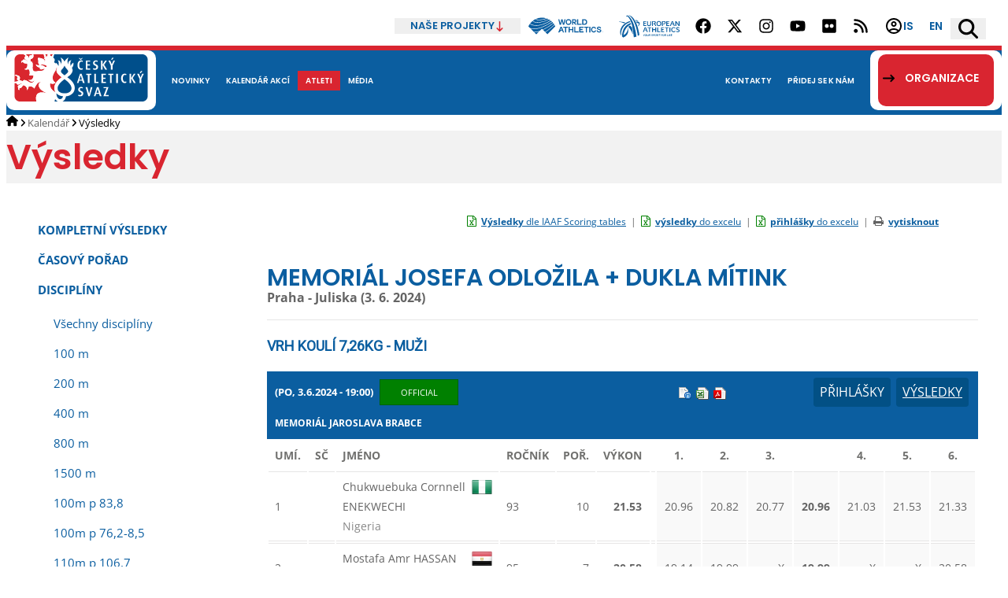

--- FILE ---
content_type: text/html; charset=utf-8
request_url: https://online.atletika.cz/vysledky/77131/1140
body_size: 36504
content:

<!DOCTYPE html>
<html>
<head>
    <script id="Cookiebot" src="https://consent.cookiebot.com/uc.js" data-cbid="ad33f172-16d8-4312-907d-e310fd147112" data-blockingmode="auto" type="text/javascript"></script>
    <meta charset="utf-8">
    <title>ČESKÝ ATLETICKÝ SVAZ :: Vysledky</title>
    <meta name="viewport" content="width=device-width, initial-scale=1.0">
    <meta name="description">
    <meta name='keywords' />
    <meta name='robots' content='index,follow' />
    <meta name="author" content="SILLET IT services s.r.o.">
    <link href='/Images/favicon_2.ico' rel='shortcut icon' type='image/x-icon' />
    
    <script src="https://code.jquery.com/jquery-3.1.1.min.js" integrity="sha256-hVVnYaiADRTO2PzUGmuLJr8BLUSjGIZsDYGmIJLv2b8=" crossorigin="anonymous"></script>
    <script src="/Content/jquery.ui.js" type="text/javascript"></script>
    <script src="/Scripts/modernizr-2.6.2.js"></script>

    <link href='https://fonts.googleapis.com/css?family=Source+Sans+Pro:400,200italic,300,300italic,400italic,600,600italic&subset=latin,latin-ext' rel='stylesheet' type='text/css'>
    <link rel="stylesheet" href="https://maxcdn.bootstrapcdn.com/font-awesome/4.4.0/css/font-awesome.min.css">
    <link href="https://fonts.googleapis.com/css?family=Roboto" rel="stylesheet">
    <!-- di -->
    <link rel="stylesheet" href="/Content/Bootstrap.classes.css?v=20251215" />
    <link rel="stylesheet" href="/Content/atletika3.css?v=20251215" />
    <!-- <link rel="stylesheet" href="/Content/site.min.css?v=20251215" /> -->
    <script type="text/javascript" src="/Content/vendor/DataTables/datatables.min.js"></script>
    <script type="text/javascript" src="/Scripts/functions_2024.js?v=20251215"></script>
    <link rel="stylesheet" type="text/css" href="/Content/vendor/DataTables/datatables.min.css?v=20251215" />
    <script src="/Content/scripts.js"></script>

    <script type="text/javascript" src="https://cdn.jsdelivr.net/momentjs/latest/moment.min.js"></script>
    <script type="text/javascript" src="https://cdn.jsdelivr.net/npm/daterangepicker/daterangepicker.min.js"></script>
    <link rel="stylesheet" type="text/css" href="https://cdn.jsdelivr.net/npm/daterangepicker/daterangepicker.css" />

    
    <link href="/Content/atletika-results.css?v=20250523" rel="stylesheet" type="text/css" />
    <link href="/Content/atletika-print.css?v=20250523" rel="stylesheet" type="text/css" media="print" />
    <link rel="stylesheet" href="/Content/jquery.tipsy.css" />


    <!-- Global site tag (gtag.js) - Google Analytics -->
    <script async src="https://www.googletagmanager.com/gtag/js?id=UA-134591079-2"></script>
    <script>
        window.dataLayer = window.dataLayer || [];
        function gtag() { dataLayer.push(arguments); }
        gtag('js', new Date());

        gtag('config', 'UA-134591079-2');
    </script>

</head>
<body>
    
    <header >
    <div class="content-area top-header d-flex justify-content-end align-items-stretch m-h-50">
        <div class="position-relative our-projects d-flex align-items-center">
            <h2 class="d-flex align-items-center m-0">
                <button type="button" class="d-flex align-items-center m-0 border-0 py-0 gap-2">
                    Naše projekty
                    <svg xmlns="http://www.w3.org/2000/svg" xml:space="preserve" fill-rule="evenodd" stroke-linejoin="round" stroke-miterlimit="2" clip-rule="evenodd" viewBox="0 0 512 512" width="13" height="13">
                    <path fill-rule="nonzero" d="M233.387 502.613c12.5 12.5 32.8 12.5 45.3 0l128-128c12.5-12.5 12.5-32.8 0-45.3s-32.8-12.5-45.3 0l-73.4 73.4v-370.7c0-17.7-14.3-32-32-32s-32 14.3-32 32v370.7l-73.4-73.4c-12.5-12.5-32.8-12.5-45.3 0s-12.5 32.8 0 45.3l128 128h.1Z"></path>
                    </svg>
                </button>
            </h2>
            <ul class="position-absolute">
                <li class="page-header-projects__i">
                    <a target="_blank" href="https://www.pohybova-gramotnost.com">
                        Pohybová gramotnost
                    </a>
                </li>
                <li class="page-header-projects__i">
                    <a target="_blank" href="https://www.atletikaprodeti.cz">
                        Atletika pro děti
                    </a>
                </li>
                <li class="page-header-projects__i">
                    <a target="_blank" href="https://www.atletikaprorodinu.cz">
                        Atletika pro rodinu
                    </a>
                </li>
                <li class="page-header-projects__i">
                    <a target="_blank" href="https://www.jsematlet.cz">
                        Jsem atlet
                    </a>
                </li>
                <li class="page-header-projects__i">
                    <a target="_blank" href="https://www.ceskybeh.cz">
                        Český běh
                    </a>
                </li>
            </ul>
        </div>
        <div class="d-flex align-items-center mobile-hidden">
            <a href="https://worldathletics.org" class="px-3 d-flex" target="_blank">
                <svg xmlns="http://www.w3.org/2000/svg" viewBox="0 0 180 40.078" width="95" height="22"><g data-name="Group 1411"><path fill="#0b5ea0" d="M108.182 22.038v13.423h-2.492v-5.676h-6.4v5.676h-2.5V22.038h2.493v5.369h6.4v-5.369Zm4.562 11.026V22.038h-2.492v13.423h10.371v-2.4Zm19.812-8.646v-2.4h-10.213v13.42h10.213v-2.4h-7.72v-3.279h5.5v-2.378h-5.5v-2.973Zm12.278-2.38h-10.558v2.4h4.032v11.026h2.493V24.438h4.033Zm1.717 13.423h2.493V22.038h-2.493ZM95.072 22.038h-11.2v2.4h4.352v11.026h2.493V24.438h4.353Zm65.619 8.224a3.455 3.455 0 0 1-3.361 2.956 4.217 4.217 0 0 1-4.049-4.469 4.3 4.3 0 0 1 4.049-4.557 3.579 3.579 0 0 1 3.361 2.916l2.21-.827a5.7 5.7 0 0 0-5.571-4.595c-3.884 0-6.425 3.092-6.529 6.956l.006.275c.1 3.864 2.639 6.894 6.523 6.894a5.708 5.708 0 0 0 5.571-4.723Zm-81.945-5.439-2.209 5.456a11.786 11.786 0 0 1 3.7-1.65Zm2.406 5.969a9.654 9.654 0 0 0-6.73 4.669h-2.607l5.445-13.423h2.954l5.465 13.423H83.06l-1.907-4.669m93.592-1.546c-.078-.035-7.276-3.128-7.276-3.128-.1-.2-.556-2.257 2.3-2.184a2.924 2.924 0 0 1 2.8 2.47l2.333-.941a5.062 5.062 0 0 0-5.136-3.881c-2.843 0-4.92 1.588-4.92 3.823a3.785 3.785 0 0 0 .789 2.468l7.19 3.211c.013.078.315 2.429-2.862 2.456-1.863.016-3.156-1.157-3.588-3.274l-2.294.823a5.627 5.627 0 0 0 5.881 4.8c3.234 0 5.351-1.968 5.351-4.634a3.164 3.164 0 0 0-.57-2.011m-55.06-14.406V3.812h-2.493v13.426h10.6v-2.4Zm-32.72-11.02-2.435 9.76-2.531-9.76h-2.685l-2.531 9.664-2.4-9.664h-2.57l3.451 13.423h2.992l2.4-9.338 2.4 9.338h2.991L89.49 3.818Zm13.8 6.75a4.182 4.182 0 0 1-4.238 4.429 4.21 4.21 0 0 1-4.315-4.429A4.253 4.253 0 0 1 96.525 6.1a4.215 4.215 0 0 1 4.238 4.468m-11.141 0a6.725 6.725 0 0 0 6.9 6.961 6.7 6.7 0 0 0 6.845-6.961 6.732 6.732 0 0 0-6.845-7 6.757 6.757 0 0 0-6.9 7m22.027-.6a1.7 1.7 0 0 0 1.274-1.831 1.728 1.728 0 0 0-1.274-1.831h-4.029v3.662h4.026m-4.026 2.493v4.779h-2.492V3.812h6.9a4.33 4.33 0 0 1 3.4 4.325 4.33 4.33 0 0 1-3.4 4.324 4.072 4.072 0 0 0 3.3 2.47v2.346a6.233 6.233 0 0 1-4.123-1.6 8.029 8.029 0 0 1-2.068-3.217Zm28.073 2.265a4.608 4.608 0 0 0 3.153-4.212 4.608 4.608 0 0 0-3.153-4.2h-3.687v8.407h3.684m-6.179 2.515V3.814h6.66a6.845 6.845 0 0 1 5.164 6.71 6.42 6.42 0 0 1-5.164 6.712Z"></path><path fill="#0b5ea0" d="m184.264-412.771-.119-.046-3.873-3.874a35.312 35.312 0 0 1 3.528-6.2c2.218 2.079 6.668 4.505 15.354 4.505.306 0 .617 0 .933-.009 14.888-.289 30.215-9.565 33.836-12.255a35.241 35.241 0 0 1 2.925 2.462 116.565 116.565 0 0 1-24.327 12.967 55.658 55.658 0 0 1-16.214 3.786 32.971 32.971 0 0 1-12.043-1.336Zm.139-10.966c.9.982 3.793 2.893 8.883 3.822 4.151.758 11.043 1.042 20.3-1.912a73.522 73.522 0 0 0 19.472-9.459 35.422 35.422 0 0 0-3.386-2.125 62.912 62.912 0 0 1-21.445 7.368 42.094 42.094 0 0 1-6.157.513 23.784 23.784 0 0 1-5.753-.647 9.513 9.513 0 0 1-5.718-3.5q-.112-.163-.177-.276a36.192 36.192 0 0 0-6.022 6.216Zm23.145-9.155a44.918 44.918 0 0 0 15.321-3.168c.081-.036.213-.1.288-.133a35.639 35.639 0 0 0-10.534-1.6 35.233 35.233 0 0 0-14.114 2.931 1.071 1.071 0 0 0 .169.343c1.092 1.431 5.298 1.778 8.87 1.626Zm.528 5.827a60.733 60.733 0 0 0 20.535-6.909 35.108 35.108 0 0 0-4.086-1.76 5.554 5.554 0 0 1-.416.234c-1.932.959-7.412 3.233-16.556 3.637q-.912.04-1.755.04a23.259 23.259 0 0 1-4.448-.371 5.59 5.59 0 0 1-3.5-1.7 2.262 2.262 0 0 1-.291-.529 35.348 35.348 0 0 0-6.314 3.833 5.337 5.337 0 0 0 .76.989c3.63 3.77 11.627 3.207 16.071 2.536Zm-8.827 29.351 6.549-6.549a40.439 40.439 0 0 1-11.167 1.931Zm43.981-22.426c-.509.445-1.062.932-1.656 1.457-4.849 4.277-12.175 10.74-20.6 15.943l5.026 5.026 18.985-18.986a35.166 35.166 0 0 0-1.754-3.44Zm-.54-.9a35.46 35.46 0 0 0-2.137-3.072 130.507 130.507 0 0 1-24.977 15.979l4.646 4.644c8.288-5.075 16.572-12.366 21.037-16.3q.809-.711 1.432-1.251Zm-5.09-6.416c-4.072 3.035-22.892 15-38.627 16.843a41.708 41.708 0 0 1-4.774.264 35.955 35.955 0 0 1-8.519-.938l7.957 7.959a45.522 45.522 0 0 0 13.778-2.554l5.206-5.206 2.182 2.181a135.8 135.8 0 0 0 25.11-16q-1.093-1.331-2.313-2.549Z" transform="translate(-180.271 437.792)"></path><path fill="#0b5ea0" d="M177.793 33.835h-.626v1.682h-.216v-1.682h-.626v-.208h1.469Zm2.206 1.682h-.216v-1.515l-.645 1.515h-.232l-.64-1.507-.005 1.507h-.216v-1.89h.278l.7 1.644.7-1.644h.278Z"></path></g></svg>
            </a>
            <a href="https://www.european-athletics.com" class="px-3 d-flex" target="_blank">
                <svg xmlns="http://www.w3.org/2000/svg" viewBox="116.518 196.232 108.621 40" width="77" height="29"><path d="M164.667 214.25c.78 0 1.3.475 1.3 1.109v.265h-5.771v-8.719h5.459v.264c0 .582-.52 1.11-1.3 1.11h-2.599v2.114h3.223v.317c0 .581-.52 1.109-1.299 1.109h-1.924v2.431h2.911Zm7.748-6.077c0-.634.364-1.268 1.196-1.268h.416v5.126c0 2.007-.78 3.751-3.64 3.751-2.496 0-3.588-1.321-3.588-3.751v-3.858c0-.634.364-1.268 1.196-1.268h.416v4.914c0 1.85.728 2.536 2.028 2.536 1.196 0 2.028-.581 2.028-2.536v-3.646h-.052Zm9.255 7.451c-.728-2.801-2.496-3.593-3.587-3.593-.26 0-.468.052-.572.105v-.158c0-.74.987-1.004 1.559-1.11.936-.158 1.924-.634 1.924-1.585 0-.687-.52-1.057-1.092-1.057h-2.599v7.345h-1.612v-8.666h4.107c1.352 0 2.756.846 2.756 2.431 0 1.109-.78 1.902-1.664 2.378 1.144.792 1.976 2.219 2.392 3.91h-1.612Zm6.344.158c-2.756 0-4.316-1.849-4.316-4.544 0-2.695 1.612-4.544 4.316-4.544 2.704 0 4.263 1.902 4.263 4.544 0 2.748-1.611 4.544-4.263 4.544Zm0-7.662c-1.508 0-2.652 1.004-2.652 3.118 0 2.166 1.144 3.117 2.652 3.117 1.456 0 2.652-.898 2.652-3.117-.052-2.114-1.196-3.118-2.652-3.118Zm7.123 7.504h-1.612v-8.719h4.16c1.664 0 2.6.898 2.6 2.536 0 1.586-1.3 2.907-3.432 2.907-1.3 0-1.404-.74-1.404-1.057v-.159s.312.159.832.159c1.456 0 2.392-.793 2.392-1.902 0-.634-.468-1.163-1.352-1.163h-2.184v7.398Zm10.66-1.374c.779 0 1.299.475 1.299 1.109v.265h-5.771v-8.719h5.459v.264c0 .582-.52 1.11-1.299 1.11h-2.6v2.114h3.223v.317c0 .581-.519 1.109-1.299 1.109h-1.924v2.431h2.912Zm9.151 1.374-.936-2.695c-.572-.423-1.3-.74-2.028-.74-.52 0-.884.159-.988.317 0-.053-.052-.106-.052-.211 0-.687.624-1.11 1.716-1.11.208 0 .52.053.728.106l-.884-2.484c-.052-.105-.156-.211-.312-.211-.208 0-.312.106-.364.211l-2.392 6.817h-1.664l2.912-7.609c.312-.793.572-1.11 1.092-1.11h.78c.468 0 .78.317 1.092 1.11l2.912 7.609h-1.612Zm10.139-8.719v8.719h-1.092c-.26 0-.624-.106-.936-.529l-2.444-3.54a28.457 28.457 0 0 1-1.508-2.431s.052 1.903.052 2.484v3.963h-1.611v-8.666h1.091c.364 0 .728.159.884.476l2.496 3.593a46.081 46.081 0 0 1 1.56 2.378c0-.899-.052-1.797-.052-2.642v-3.752h1.56v-.053Zm-58.6 19.656-.936-2.694c-.572-.423-1.299-.74-2.027-.74-.52 0-.884.158-.988.317v-.212c0-.686.624-1.109 1.716-1.109.207 0 .519.053.727.105l-.883-2.483c-.052-.106-.156-.211-.312-.211-.208 0-.312.105-.364.211l-2.392 6.816h-1.664l2.912-7.609c.312-.792.572-1.109 1.092-1.109h.78c.467 0 .779.317 1.091 1.109l2.912 7.609h-1.664Zm8.32-8.718v.264c0 .581-.52 1.11-1.3 1.11h-1.56v7.344h-1.56v-7.344h-2.912v-.265c0-.634.52-1.109 1.3-1.109h6.032Zm1.144 1.268c0-.634.364-1.268 1.144-1.268h.416v3.487h4.003v-2.219c0-.634.364-1.268 1.144-1.268h.416v8.718h-1.56v-3.751h-4.003v3.751h-1.612v-7.45h.052Zm13.415 6.076c.78 0 1.3.476 1.3 1.11v.264h-5.564v-7.45c0-.634.364-1.268 1.144-1.268h.416v7.344h2.704Zm7.019 0c.78 0 1.3.476 1.3 1.11v.264h-5.771v-8.718h5.459v.264c0 .581-.52 1.11-1.3 1.11h-2.6v2.113h3.224v.317c0 .581-.52 1.11-1.3 1.11h-1.924v2.43h2.912Zm9.412-7.344v.264c0 .581-.52 1.11-1.3 1.11h-1.56v7.344h-1.56v-7.344h-2.86v-.265c0-.634.52-1.109 1.3-1.109h5.98Zm1.143 1.268c0-.634.364-1.268 1.144-1.268h.416v8.718h-1.612v-7.45h.052Zm10.816.053c-.208.37-.52.634-.936.898-.52-.687-1.404-1.057-2.34-1.057-1.768 0-2.756 1.163-2.756 3.171s.988 3.117 2.756 3.117c.728 0 1.3-.264 1.82-.687a.873.873 0 0 1 .52-.158c.364 0 .78.264 1.143.581-.779 1.057-2.027 1.691-3.431 1.691-2.652 0-4.42-1.691-4.42-4.492 0-2.8 1.716-4.544 4.42-4.544 1.248-.052 2.392.476 3.224 1.48Zm6.083.37c-.104 0-.26 0-.364-.106-.52-.317-.884-.423-1.56-.423-.884 0-1.3.476-1.3 1.057 0 .687.52 1.057 1.508 1.321.624.159 1.248.317 1.768.634.78.423 1.248 1.268 1.248 2.167 0 1.426-1.3 2.483-2.964 2.483-1.092 0-2.444-.528-3.328-1.11l.052-.105c.364-.582.728-.687 1.092-.687.052 0 .208.053.26.053.624.317 1.352.528 1.976.528.78 0 1.3-.634 1.3-1.162 0-.582-.416-.899-.936-1.11-.468-.159-1.04-.317-1.508-.476-1.144-.422-2.08-1.215-2.08-2.536 0-1.532 1.144-2.43 2.912-2.43 1.144 0 2.236.475 3.172 1.109-.156.211-.624.793-1.248.793ZM161.442 232.321l-.208 1.426h-.624l.208-1.426-1.04-2.114h.468c.156 0 .26.053.312.211l.624 1.321.988-1.321a.467.467 0 0 1 .363-.158h.468l-1.559 2.061Zm2.755 1.479c-.988 0-1.56-.581-1.56-1.479 0-1.268.78-2.167 1.976-2.167.988 0 1.56.634 1.56 1.48 0 .105 0 .211-.052.37-.156 1.056-.832 1.796-1.924 1.796Zm1.248-2.113c0-.687-.364-1.004-.884-1.004-.676 0-1.248.475-1.248 1.585 0 .687.364.951.936.951.572 0 1.092-.37 1.248-1.268-.052-.106-.052-.159-.052-.264Zm3.484-.952c.052-.264.208-.528.572-.528h.156l-.312 2.061c-.104.792-.468 1.532-1.612 1.532-.884 0-1.352-.423-1.352-1.162 0-.106 0-.265.052-.37l.208-1.533c.052-.264.208-.528.572-.528h.156l-.26 2.008v.317c0 .528.26.74.728.74.468 0 .832-.264.936-1.057l.156-1.48Zm1.3-.528h1.612c.52 0 1.04.317 1.04.846 0 .581-.416.898-.832 1.109.416.317.676.898.728 1.585h-.624c-.156-1.109-.832-1.426-1.248-1.426-.104 0-.208 0-.26.053 0-.318.312-.423.728-.476.416-.053.884-.317.884-.687 0-.211-.156-.37-.416-.37h-1.04l-.416 2.959h-.624l.468-3.593Zm6.551.687c-.052 0-.104 0-.156-.053a1.215 1.215 0 0 0-.623-.158c-.364 0-.572.211-.572.422-.052.265.156.423.52.529.26.053.467.105.675.264.26.158.416.528.364.845-.104.582-.624 1.004-1.299 1.004-.416 0-1.04-.211-1.352-.475l.052-.053c.156-.264.364-.264.468-.264.052 0 .104 0 .104.053.26.158.52.211.78.211.312 0 .571-.264.571-.476.052-.264-.103-.37-.311-.422-.208-.053-.416-.106-.572-.212-.416-.158-.78-.475-.676-1.004.104-.634.572-1.004 1.248-1.004.467 0 .935.212 1.299.476-.052.106-.26.317-.52.317Zm1.196 2.853h-.624l.468-3.54h1.612c.624 0 .988.264.988.793 0 .739-.52 1.374-1.508 1.374-.468 0-.572-.212-.572-.37v-.106s.104.053.312.053c.572 0 1.092-.37 1.092-.793 0-.211-.156-.423-.468-.423h-.884l-.416 3.012Zm4.004.053c-.988 0-1.56-.581-1.56-1.479 0-1.268.78-2.167 1.976-2.167.988 0 1.56.634 1.56 1.48 0 .105 0 .211-.052.37-.104 1.056-.832 1.796-1.924 1.796Zm1.3-2.113c0-.687-.364-1.004-.884-1.004-.676 0-1.248.475-1.248 1.585 0 .687.364.951.936.951.572 0 1.092-.37 1.248-1.268-.052-.106-.052-.159-.052-.264Zm1.3-1.48h1.612c.52 0 1.04.317 1.04.846 0 .581-.416.898-.832 1.109.416.317.676.898.728 1.585h-.624c-.156-1.109-.832-1.426-1.248-1.426-.104 0-.208 0-.26.053 0-.318.312-.423.728-.476.416-.053.884-.317.884-.687 0-.211-.156-.37-.416-.37h-1.04l-.416 2.959h-.624l.468-3.593Zm5.979 0v.106c-.052.264-.259.422-.571.422h-.676l-.416 2.959h-.624l.416-2.959h-1.144v-.105a.569.569 0 0 1 .572-.476h2.443v.053Zm2.132 2.008-.208 1.532h-.624l.468-3.54h2.236v.106c-.052.264-.26.422-.572.422h-1.04l-.104.899h1.352v.105c-.052.265-.26.423-.572.423h-.936v.053Zm3.224 1.585c-.988 0-1.56-.581-1.56-1.479 0-1.268.78-2.167 1.976-2.167.988 0 1.56.634 1.56 1.48 0 .105 0 .211-.052.37-.156 1.056-.832 1.796-1.924 1.796Zm1.3-2.113c0-.687-.364-1.004-.884-1.004-.676 0-1.248.475-1.248 1.585 0 .687.364.951.936.951.572 0 1.092-.37 1.248-1.268-.052-.106-.052-.159-.052-.264Zm1.3-1.48h1.612c.52 0 1.04.317 1.04.846 0 .581-.416.898-.832 1.109.416.317.676.898.728 1.585h-.624c-.156-1.109-.832-1.426-1.248-1.426-.104 0-.208 0-.26.053 0-.318.312-.423.728-.476.416-.053.884-.317.884-.687 0-.211-.156-.37-.416-.37h-1.04l-.416 2.959h-.624l.468-3.593Zm6.187 2.959c.312 0 .52.211.468.423v.105h-2.235l.416-3.011c.052-.265.208-.529.52-.529h.156l-.416 2.959h1.091v.053Zm1.144-2.431c.052-.264.208-.528.52-.528h.156l-.468 3.54h-.624l.416-3.012Zm1.716 1.48-.208 1.532h-.624l.468-3.54h2.236v.106c-.052.264-.26.422-.572.422h-1.04l-.104.899h1.352v.105c-.052.265-.26.423-.572.423h-.936v.053Zm3.536.951c.312 0 .52.211.468.423v.105h-2.34l.468-3.54h2.184v.106c-.052.264-.26.423-.572.423h-1.04l-.104.845h1.3v.106c-.052.264-.26.422-.572.422h-.728l-.156 1.004h1.092v.106ZM127.957 209.442c-5.303-1.797-11.439-1.638-11.439-1.638v.422c5.356.317 9.359 2.695 9.359 2.695 1.092-.845 2.08-1.479 2.08-1.479ZM146.678 206.587c1.508-.158 2.964-.158 4.732.423 0 0-1.144-1.374-3.068-1.744-1.04-.211-2.028-.158-2.444-.158-.052 0 .468.898.78 1.479ZM151.511 208.12c-1.56-.581-3.691-.264-4.159-.158l1.04 2.166s1.819-.105 2.807.37c.988.423 1.716 3.012-.884 5.125l.104.423s2.964-1.215 3.224-4.28c.208-1.691-.572-3.117-2.132-3.646ZM139.868 218.424c-1.56-1.691-3.588-3.752-3.588-3.752s-1.56 1.004-3.016 2.272c0 0 4.784 5.02 8.008 13.315h.312c-.572-4.914-1.716-11.835-1.716-11.835Z" style="fill:#0b5ea0"></path><path d="M131.804 196.707c-2.496-.687-2.08 2.431-2.08 2.325l.26.159c.156-.476.468-1.374 1.664-.793.988.476 3.067 2.484 4.887 6.447 3.016 6.393 4.368 10.99 6.552 30.805 0 0 1.196-.053 2.444-.37 1.352-.317 2.287-.793 2.287-.793-1.663-12.945-4.835-24.464-9.307-31.228-2.08-3.17-4.731-6.023-6.707-6.552Z" style="fill:#0b5ea0"></path><path d="M153.123 231.422c-2.184-13.209-5.252-22.298-10.712-29.537-2.131-2.8-4.887-4.755-6.759-5.336-1.092-.317-2.236-.317-2.236-.317 2.132.634 4.524 2.747 7.228 6.763 3.119 4.755 7.279 13.738 9.671 30.33 0 0 .936-.529 1.56-.952l1.248-.951ZM123.017 219.375c3.639-6.552 9.619-9.405 13.935-10.832-.208-.581-.52-1.268-.728-1.796-3.276 1.004-9.204 3.117-13.623 8.612-4.524 5.654-4.108 11.678-3.744 13.95.312 1.849 1.456 3.329 1.456 3.329-.052-2.167-.728-7.133 2.704-13.263Z" style="fill:#0b5ea0"></path><path d="M132.689 219.27c-.728 5.76-3.536 10.779-8.06 12.576.832-4.914 3.276-14.689 13.623-19.445-.208-.74-.572-1.743-.728-2.272-10.919 3.752-15.13 12.681-15.598 24.095l2.079 2.008c7.228-2.854 10.14-7.926 9.048-17.226l-.364.264Z" style="fill:#0b5ea0"></path></svg>
            </a>
        </div>
        <div class="social-networks d-flex gap-2 align-items-stretch mobile-hidden">
            <ul class="d-flex m-0 p-0 align-items-stretch">
                <li class="d-flex m-0 p-0">
                    <a target="_blank" href="https://www.facebook.com/czatletika/" title="Facebook" class="px-3 d-flex align-items-center">
                        <svg xmlns="http://www.w3.org/2000/svg" viewBox="0 0 512 512" width="20" height="20"><path d="M504 256C504 119 393 8 256 8S8 119 8 256c0 123.78 90.69 226.38 209.25 245V327.69h-63V256h63v-54.64c0-62.15 37-96.48 93.67-96.48 27.14 0 55.52 4.84 55.52 4.84v61h-31.28c-30.8 0-40.41 19.12-40.41 38.73V256h68.78l-11 71.69h-57.78V501C413.31 482.38 504 379.78 504 256z"></path></svg>
                    </a>
                </li>
                <li class="d-flex m-0 p-0">
                    <a target="_blank" href="https://twitter.com/CzechAthletics" title="X (Twitter)" class="px-3 d-flex align-items-center">
                        <svg xmlns="http://www.w3.org/2000/svg" viewBox="0 0 512 512" width="20" height="20"><path d="M389.2 48h70.6L305.6 224.2 487 464H345L233.7 318.6 106.5 464H35.8L200.7 275.5 26.8 48H172.4L272.9 180.9 389.2 48zM364.4 421.8h39.1L151.1 88h-42L364.4 421.8z"></path></svg>
                    </a>
                </li>
                <li class="d-flex m-0 p-0">
                    <a target="_blank" href="https://www.instagram.com/czatletika/" title="Instagram" class="px-3 d-flex align-items-center">
                        <svg xmlns="http://www.w3.org/2000/svg" viewBox="0 0 448 512" width="20" height="20"><path d="M224.1 141c-63.6 0-114.9 51.3-114.9 114.9s51.3 114.9 114.9 114.9S339 319.5 339 255.9 287.7 141 224.1 141zm0 189.6c-41.1 0-74.7-33.5-74.7-74.7s33.5-74.7 74.7-74.7 74.7 33.5 74.7 74.7-33.6 74.7-74.7 74.7zm146.4-194.3c0 14.9-12 26.8-26.8 26.8-14.9 0-26.8-12-26.8-26.8s12-26.8 26.8-26.8 26.8 12 26.8 26.8zm76.1 27.2c-1.7-35.9-9.9-67.7-36.2-93.9-26.2-26.2-58-34.4-93.9-36.2-37-2.1-147.9-2.1-184.9 0-35.8 1.7-67.6 9.9-93.9 36.1s-34.4 58-36.2 93.9c-2.1 37-2.1 147.9 0 184.9 1.7 35.9 9.9 67.7 36.2 93.9s58 34.4 93.9 36.2c37 2.1 147.9 2.1 184.9 0 35.9-1.7 67.7-9.9 93.9-36.2 26.2-26.2 34.4-58 36.2-93.9 2.1-37 2.1-147.8 0-184.8zM398.8 388c-7.8 19.6-22.9 34.7-42.6 42.6-29.5 11.7-99.5 9-132.1 9s-102.7 2.6-132.1-9c-19.6-7.8-34.7-22.9-42.6-42.6-11.7-29.5-9-99.5-9-132.1s-2.6-102.7 9-132.1c7.8-19.6 22.9-34.7 42.6-42.6 29.5-11.7 99.5-9 132.1-9s102.7-2.6 132.1 9c19.6 7.8 34.7 22.9 42.6 42.6 11.7 29.5 9 99.5 9 132.1s2.7 102.7-9 132.1z"></path></svg>
                    </a>
                </li>
                <li class="d-flex m-0 p-0">
                    <a target="_blank" href="https://www.youtube.com/&#64;CzechAthletics/featured" title="YouTube" class="px-3 d-flex align-items-center">
                        <svg xmlns="http://www.w3.org/2000/svg" viewBox="0 0 576 512" width="20" height="20"><path d="M549.655 124.083c-6.281-23.65-24.787-42.276-48.284-48.597C458.781 64 288 64 288 64S117.22 64 74.629 75.486c-23.497 6.322-42.003 24.947-48.284 48.597-11.412 42.867-11.412 132.305-11.412 132.305s0 89.438 11.412 132.305c6.281 23.65 24.787 41.5 48.284 47.821C117.22 448 288 448 288 448s170.78 0 213.371-11.486c23.497-6.321 42.003-24.171 48.284-47.821 11.412-42.867 11.412-132.305 11.412-132.305s0-89.438-11.412-132.305zm-317.51 213.508V175.185l142.739 81.205-142.739 81.201z"></path></svg>
                    </a>
                </li>
                <li class="d-flex m-0 p-0">
                    <a target="_blank" href="https://www.flickr.com/photos/54143785@N02/sets/" title="Flickr" class="px-3 d-flex align-items-center">
                        <svg xmlns="http://www.w3.org/2000/svg" viewBox="0 0 448 512" width="20" height="20"><path d="M400 32H48C21.5 32 0 53.5 0 80v352c0 26.5 21.5 48 48 48h352c26.5 0 48-21.5 48-48V80c0-26.5-21.5-48-48-48zM144.5 319c-35.1 0-63.5-28.4-63.5-63.5s28.4-63.5 63.5-63.5 63.5 28.4 63.5 63.5-28.4 63.5-63.5 63.5zm159 0c-35.1 0-63.5-28.4-63.5-63.5s28.4-63.5 63.5-63.5 63.5 28.4 63.5 63.5-28.4 63.5-63.5 63.5z"></path></svg>
                    </a>
                </li>
                <li class="d-flex m-0 p-0">
                    <a target="_blank" href="/rss/" title="RSS" class="px-3 d-flex align-items-center">
                        <svg xmlns="http://www.w3.org/2000/svg" viewBox="0 0 448 512" width="20" height="20"><path d="M0 64C0 46.3 14.3 32 32 32c229.8 0 416 186.2 416 416c0 17.7-14.3 32-32 32s-32-14.3-32-32C384 253.6 226.4 96 32 96C14.3 96 0 81.7 0 64zM128 416c0 35.3-28.7 64-64 64s-64-28.7-64-64s28.7-64 64-64s64 28.7 64 64zM32 160c159.1 0 288 128.9 288 288c0 17.7-14.3 32-32 32s-32-14.3-32-32c0-123.7-100.3-224-224-224c-17.7 0-32-14.3-32-32s14.3-32 32-32z"></path></svg>
                    </a>
                </li>
            </ul>
        </div>
        <div class="page-header-submenu d-flex">
            <div class="d-flex ">
                <a target="_blank" href="https://is.atletika.cz" title="Informační systém ČAS" class="px-3 d-flex justify-content-center align-items-center">
                    <svg xmlns="http://www.w3.org/2000/svg" height="24" viewBox="0 -960 960 960" width="24"><path d="M234-276q51-39 114-61.5T480-360q69 0 132 22.5T726-276q35-41 54.5-93T800-480q0-133-93.5-226.5T480-800q-133 0-226.5 93.5T160-480q0 59 19.5 111t54.5 93Zm246-164q-59 0-99.5-40.5T340-580q0-59 40.5-99.5T480-720q59 0 99.5 40.5T620-580q0 59-40.5 99.5T480-440Zm0 360q-83 0-156-31.5T197-197q-54-54-85.5-127T80-480q0-83 31.5-156T197-763q54-54 127-85.5T480-880q83 0 156 31.5T763-763q54 54 85.5 127T880-480q0 83-31.5 156T763-197q-54 54-127 85.5T480-80Zm0-80q53 0 100-15.5t86-44.5q-39-29-86-44.5T480-280q-53 0-100 15.5T294-220q39 29 86 44.5T480-160Zm0-360q26 0 43-17t17-43q0-26-17-43t-43-17q-26 0-43 17t-17 43q0 26 17 43t43 17Zm0-60Zm0 360Z"></path></svg>
                    IS
                </a>
            </div>
            <div class="d-flex">
                <a href="https://www.atletika.cz/en/" hreflang="en" title="English" class="px-3 d-flex justify-content-center align-items-center">
                    en
                </a>
            </div>
            <script src="https://atletika.searchready.cz/serp-dist/searchready.bundle.js?clientConfigURL=https://atletika.searchready.cz/api/serp/config/full-serp-cs.json" defer nonce="7cd3dSyo84AUaouIBH8ECg=="></script>
            <div class="d-flex align-items-center search-box search-ready-toggle page-header-search">
                <button type="button" title="Vyhledávání" class="d-flex align-items-center px-3">
                    <svg xmlns="http://www.w3.org/2000/svg" viewBox="0 0 512 512" width="25" height="25"><path d="M416 208c0 45.9-14.9 88.3-40 122.7L502.6 457.4c12.5 12.5 12.5 32.8 0 45.3s-32.8 12.5-45.3 0L330.7 376c-34.4 25.2-76.8 40-122.7 40C93.1 416 0 322.9 0 208S93.1 0 208 0S416 93.1 416 208zM208 352c79.5 0 144-64.5 144-144s-64.5-144-144-144S64 128.5 64 208s64.5 144 144 144z"></path></svg>

                </button>
            </div>
        </div>
    </div>
    <div class="d-flex position-relative justify-content-center page-header-main align-items-stretch">
        <div class="content-area d-flex align-items-center justify-content-between flex-1">
            <div class="page-header-logo">
                <a href="https://www.atletika.cz">
                    <svg xmlns="http://www.w3.org/2000/svg" id="Vrstva_2" data-name="Vrstva 2" viewBox="0 0 426.31 151.34" width="170" height="60"><defs><style>
                                                                                                                                                             .cls-1 {
                                                                                                                                                                 fill: #d9272e
                                                                                                                                                             }

                                                                                                                                                             .cls-1, .cls-2, .cls-3 {
                                                                                                                                                                 stroke-width: 0
                                                                                                                                                             }

                                                                                                                                                             .cls-2 {
                                                                                                                                                                 fill: #fff
                                                                                                                                                             }

                                                                                                                                                             .cls-3 {
                                                                                                                                                                 fill: #004f8b
                                                                                                                                                             }
                    </style></defs><g id="Vrstva_1-2" data-name="Vrstva 1"><path d="M197.86 6.34h219.33V142.3H197.86z" class="cls-2"></path><path d="M45.9 16.84c.07-2.42.24-5.99.7-9.23.79-5.56 5.79-4.48 8.33-4.69 1.64-.14 1.55-1.77 1.28-2.91H36.49a17.04 17.04 0 0 1 1.9 4.09c6.27.04 7.38 8.24 7.51 12.75ZM5.8 87.94c2.9-2.65 6.17-2.93 10.25-1.03-2.13-1.15-3.11-1.76-5.8-3.63-4.61-3.2-1.4-7.19-.45-9.55.95-2.36-3.18-2.63-3.18-2.63-.47-5.58-6.09-1.76-6.09-1.76 2.43-8.6 9.64-.8 9.64-.8s2.24-1.85 5.35 2.14c3.27 4.21.18 11.61.18 11.61l10.82 4.3c1.97-9.53 16.85.7 16.85.7l-.25-.17c16.77 11.27 20.23-4.39 20.23-4.39-7.92 11.51-18.88-.84-18.88-.84 13.42 3.47 15.35-7.45 16.34-13.6-7.07-1.47-14.03-1.07-14.03-1.07 5.74-12.78-2.41-19.54-2.41-19.54-7.77 3.31-12.8-.1-12.8-.1 11.84-2.11 9.37-16.66 9.37-16.66-2.16-1.27-4.78-1.26-9.51-2.3-4.75-1.03-4.08-4.62-4.08-4.62-3.49-1.29-5.31 3.95-5.31 3.95-3.21-6.79 3.8-8.08 3.8-8.08 4.14-10.15 17.66 5.81 17.66 5.81s-.36-2.57-8.23-8.98c-7.87-6.4-.72-9.57-.72-9.57C34.68.52 29.01.04 26.23 0h-9.22C7.61 0 0 7.61 0 17.01v72.22c.97-1.33 2.71-2.11 5.8-1.29Zm94.98-52.35c-5.1-3.95-17.5-2.48-17.5-2.48l-.29 1.13c4.44.07 8.48 1.9 11.39 4.13 4.86 3.72 8.18 3.02 8.54 1.31.28-1.33-.78-3.03-2.14-4.09ZM99.53 7.67c1.86-.59 3.22-1.11 6.62-1.62-1.48-2.19-.82-4.35.34-6.06h-9.86c5.14 2.63 3.49 6.58 2.9 7.67Z" class="cls-1"></path><path d="M60.19 8.23c-2.09 6.63-8.63 6.89-8.63 6.89l-.61 8.49c9.4-2.52 6.94 15.37 6.94 15.37l.04-.3C55.4 58.72 69 55.06 71.68 54.45c4.65-1.05 7.98-1.29 13.92-1.5 10.3-.36 10.5-8.04 10.5-8.04S87.98 50 82.65 47.88c-2.7-1.08-2.2-2.72-.35-4.25-2.81-.91-15.34-5.28-13.36-10.89 0 0 3.75 3.52 9.8 1.98.53-.13 1.05-.23 1.57-.31-6.83-6.68-3.71-13.23-3.71-13.23s-2.15-4.47-2.36-6.21c-.86-7.06 13.69-1.48 18.06.35-.59.48-1.02 1.14-1.22 1.89.52-.61 1.28-1.01 2.14-1.01 1.56 0 2.82 1.26 2.82 2.81a2.8 2.8 0 0 1-2.17 2.73 3.666 3.666 0 0 0 4.42-3.59c0-2.03-1.64-3.67-3.67-3.67-.34 0-.67.05-.98.13.34-1.21 1.39-2.18 2.84-2.96L93.21-.02H60c-.15.55-.28.9-.28.9s1.98 2.5.45 7.33Zm53.65-2.49c2.68.13 6.59.6 6.59.6-.84-3.15 1.26-5.16 3.33-6.34h-10.2c1.56 2.47.88 4.62.28 5.74Zm37.45 67.81c-.07-.05-.14-.09-.2-.14 0 0-24.83-15.06-14.41-29.88 0 0-1.15-.89-2.39-2.69-.1 4.01-1.48 8.79-5.1 14.31-17.62 26.8 2.12 35.82 2.12 35.82-8.28 7.06-17.19 1.55-17.19 1.55-3.92 16.48 11.62 26.61 17.51 29.8-1.6-2.33-2.76-4.91-3.45-7.74-4.61-18.98 10.86-32.3 23.1-41.02Zm-46.68 51.47c-3.77-1.55-20.58-8.86-24.98-17.88-6.31-12.95 1.56-16.88 5.43-17.96-12.34-3.78-21.48 20.72-21.48 20.72-8.84-10.87-18.54-6.62-18.54-6.62-.54 8.44-5.85 11.39-5.85 11.39 3.44-11.52-10.67-15.86-10.67-15.86-2.11 1.37-3.27 3.7-6.33 7.47-3.05 3.77-5.96 1.57-5.96 1.57-2.72 2.54-.35 6.38-.35 6.38-7.51-.18-4.01-6.89-4.01-6.89-7.21-8.26 13.12-13.16 13.12-13.16s-3.26-2.08-11.69 2.37c-5.13 2.71-6.79-3.53-6.79-3.53-3.66-1.89-5.55-1.36-6.52-.3v41.61c0 9.39 7.61 17.01 17.01 17.01h53.06c-8.66-38.19 26.12-29.05 34.54-26.32Z" class="cls-1"></path><path d="M159.48 146.6c2.6-3.12 4.34-7.29 5.12-11.92 2.82-.21 7.65-.85 12.15-3 8.01-3.83 13.37-9.52 15.22-17.11 4.61-18.98-10.86-32.3-23.1-41.02.07-.05.14-.09.21-.14 0 0 24.83-15.06 14.4-29.88 0 0 7.04-5.46 5-16.67 0 0-6.57 3.14-8.74 11.27 0 0-3.75-14.56 2.71-19.2 0 0-12.68 1-9.96 13.47 0 0-6.79-8.68.53-22.25 0 0-9.6 4.63-12.93 13.39-3.33-8.76-12.93-13.39-12.93-13.39 7.32 13.57.53 22.25.53 22.25 2.71-12.46-9.96-13.47-9.96-13.47 6.47 4.64 2.71 19.2 2.71 19.2-2.17-8.13-8.74-11.27-8.74-11.27-.22 1.23-.33 2.37-.36 3.46-2.12-3.27-4.61-4.94-4.61-4.94s5.51-9.84-2.64-14.37l2.78-11.02h-3.1c-2.08 1.18-4.17 3.19-3.33 6.34 0 0-3.91-.47-6.59-.6.6-1.12 1.28-3.26-.28-5.74h-7.07c-1.15 1.71-1.81 3.87-.34 6.06-3.4.51-4.76 1.02-6.62 1.62.59-1.1 2.25-5.05-2.9-7.67h-3.4l3.27 11.67c-1.45.78-2.5 1.75-2.84 2.96.31-.08.64-.13.98-.13 2.03 0 3.67 1.64 3.67 3.67a3.666 3.666 0 0 1-4.42 3.59c1.25-.29 2.17-1.4 2.17-2.73 0-1.55-1.26-2.81-2.82-2.81-.86 0-1.62.4-2.14 1.01.2-.74.63-1.41 1.22-1.89-4.37-1.83-18.92-7.41-18.06-.35.21 1.74 2.36 6.21 2.36 6.21s-3.13 6.55 3.71 13.23c-.52.08-1.04.17-1.57.31-6.06 1.54-9.8-1.98-9.8-1.98-1.98 5.61 10.55 9.98 13.36 10.89-1.85 1.52-2.34 3.17.35 4.25 5.33 2.12 13.45-2.97 13.45-2.97s-.21 7.67-10.5 8.04c-5.94.21-9.27.46-13.92 1.5-2.68.6-16.28 4.27-13.75-15.77l-.04.3s2.46-17.89-6.94-15.37l.61-8.49s6.54-.26 8.63-6.89c1.53-4.83-.45-7.33-.45-7.33s.13-.35.28-.9h-3.82c.27 1.14.36 2.77-1.28 2.91-2.54.21-7.54-.86-8.33 4.69-.46 3.24-.63 6.81-.7 9.23-.13-4.51-1.23-12.71-7.51-12.75 0 0-.59-2.07-1.9-4.09H26.25c2.78.04 8.45.52 8.3 7.13 0 0-7.15 3.17.72 9.57 7.87 6.41 8.23 8.98 8.23 8.98S29.98 9.73 25.84 19.88c0 0-7.02 1.29-3.8 8.08 0 0 1.81-5.24 5.31-3.95 0 0-.67 3.58 4.08 4.62 4.74 1.04 7.35 1.03 9.51 2.3 0 0 2.47 14.55-9.37 16.66 0 0 5.03 3.42 12.8.1 0 0 8.15 6.76 2.41 19.54 0 0 6.95-.4 14.03 1.07-.99 6.15-2.93 17.07-16.34 13.6 0 0 10.97 12.35 18.88.84 0 0-3.46 15.66-20.23 4.39l.25.17s-14.87-10.23-16.85-.7L15.7 82.3s3.1-7.4-.18-11.61c-3.11-3.99-5.35-2.14-5.35-2.14s-7.21-7.8-9.64.8c0 0 5.62-3.82 6.09 1.76 0 0 4.13.27 3.18 2.63-.96 2.36-4.16 6.35.45 9.55 2.69 1.87 3.67 2.48 5.8 3.63-4.08-1.91-7.36-1.62-10.25 1.03-3.09-.82-4.83-.04-5.8 1.29v3.5c.97-1.06 2.86-1.59 6.52.3 0 0 1.66 6.23 6.79 3.53C21.74 92.12 25 94.2 25 94.2s-20.33 4.91-13.12 13.16c0 0-3.5 6.71 4.01 6.89 0 0-2.36-3.83.35-6.38 0 0 2.9 2.2 5.96-1.57 3.06-3.77 4.22-6.11 6.33-7.47 0 0 14.11 4.34 10.67 15.86 0 0 5.31-2.96 5.85-11.39 0 0 9.7-4.25 18.54 6.62 0 0 9.14-24.5 21.48-20.72-3.87 1.08-11.74 5-5.43 17.96 4.4 9.02 21.21 16.33 24.98 17.88-8.42-2.72-43.2-11.87-34.54 26.32h58.2c-.04-2.57.52-5.08 1.88-7.45 2.15 3.25 4.9 5.87 8.17 7.45h15.07c2.31-1.08 4.36-2.66 6.09-4.74ZM102.92 39.68c-.36 1.71-3.67 2.41-8.54-1.31-2.91-2.23-6.95-4.06-11.39-4.13l.29-1.13s12.4-1.46 17.5 2.48c1.36 1.06 2.42 2.76 2.14 4.09Zm79.12 72.48c-2.32 9.52-12.4 13.11-21.87 13.02-7.66-.25-19.41-2.15-22.05-13.02-2.85-11.7 10.64-24.06 21.96-32.46 11.33 8.4 24.81 20.76 21.96 32.46Zm-23.78-72.21c.77-1.4 1.37-2.74 1.82-4.05.45 1.3 1.05 2.65 1.82 4.05 4.51 8.15 9.71 9.84 9.71 15.06 0 3.59-5.81 8.01-11.29 12.24-.08.06-.17.12-.25.18-.08-.06-.17-.12-.25-.18-5.48-4.23-11.29-8.65-11.29-12.24 0-5.22 5.2-6.91 9.72-15.06Zm-30.07 74.63c.69 2.83 1.85 5.41 3.45 7.74-5.9-3.19-21.43-13.32-17.51-29.8 0 0 8.91 5.51 17.19-1.55 0 0-19.74-9.01-2.12-35.82 3.63-5.52 5-10.29 5.1-14.31 1.24 1.8 2.39 2.69 2.39 2.69-10.43 14.81 14.41 29.88 14.41 29.88.07.04.14.09.2.14-12.24 8.73-27.71 22.05-23.1 41.02Zm24.2 26.12c-1.73 2.08-3.95 3.09-6.79 3.09h-.02c-5.53 0-11.49-7.14-11.7-18.69 2.5 2.67 5.69 4.9 9.52 6.6 4.48 1.98 9.63 2.72 11.8 2.96-.57 2.39-1.52 4.48-2.82 6.04Z" class="cls-2"></path><path d="M159.83 67.25c.08.06.17.12.25.18.08-.06.17-.12.25-.18 5.48-4.23 11.29-8.65 11.29-12.24 0-5.22-5.2-6.91-9.71-15.06-.77-1.4-1.37-2.74-1.82-4.05a27.19 27.19 0 0 1-1.82 4.05c-4.51 8.15-9.72 9.84-9.72 15.06 0 3.59 5.81 8.01 11.29 12.24Zm-21.71 44.91c2.64 10.87 14.39 12.77 22.05 13.02 9.47.08 19.55-3.5 21.87-13.02 2.85-11.7-10.63-24.06-21.96-32.46-11.33 8.4-24.81 20.76-21.96 32.46Zm-4.23 12.93c.21 11.55 6.17 18.68 11.7 18.69h.02c2.84 0 5.05-1.01 6.79-3.09 1.3-1.55 2.26-3.65 2.82-6.04-2.18-.24-7.33-.98-11.8-2.96-3.83-1.7-7.02-3.93-9.52-6.6Zm-3.75 18.8c-1.36 2.37-1.92 4.89-1.88 7.45h10.05c-3.27-1.58-6.02-4.2-8.17-7.45Zm81.91-76.64h-.08s-.13 1.36-.81 3.53l-3.15 10.3h7.83l-3.02-10.3c-.64-2.16-.77-3.53-.77-3.53Zm54.15 42.54h-.08s-.13 1.36-.81 3.53l-3.14 10.29H270l-3.02-10.29c-.64-2.17-.76-3.53-.76-3.53Z" class="cls-3"></path><path d="M409.31 0H126.87l-2.78 11.02c8.14 4.53 2.64 14.37 2.64 14.37s2.48 1.67 4.61 4.94c.03-1.09.14-2.24.36-3.46 0 0 6.57 3.14 8.74 11.27 0 0 3.76-14.56-2.71-19.2 0 0 12.67 1 9.96 13.47 0 0 6.79-8.68-.53-22.25 0 0 9.6 4.63 12.93 13.39 3.33-8.76 12.93-13.39 12.93-13.39-7.32 13.57-.53 22.25-.53 22.25-2.72-12.46 9.96-13.47 9.96-13.47-6.47 4.64-2.71 19.2-2.71 19.2 2.17-8.13 8.74-11.27 8.74-11.27 2.05 11.21-5 16.67-5 16.67 10.43 14.81-14.4 29.88-14.4 29.88-.07.04-.14.09-.21.14 12.24 8.73 27.71 22.05 23.1 41.02-1.85 7.6-7.21 13.29-15.22 17.11-4.5 2.15-9.33 2.79-12.15 3-.77 4.62-2.52 8.79-5.12 11.92-1.73 2.07-3.78 3.66-6.09 4.74H409.3c9.39 0 17.01-7.62 17.01-17.01V17.01C426.31 7.62 418.7 0 409.3 0Zm-5.12 54.32c.85-.51 2-.81 2.98-.81s1.83.25 2.12.89l-5.19 5.87h-2.85l2.94-5.95ZM312.1 11.78c.85-.51 2-.81 2.98-.81s1.83.26 2.13.89l-5.19 5.87h-2.85l2.94-5.96Zm-35.57 8.17h5.4V33.3h.08l8.38-13.35h5.53l-9.14 13.52 9.66 15.73h-6.04l-8.38-14.8h-.08v14.8h-5.4V19.94Zm14.88 54.99v3.57h-7.86v9.62h8.84v3.62h-14.25V62.49h14.25v3.62h-8.84v8.85h7.86ZM268.7 88.13v3.62h-13.52V62.49h5.45v25.65h8.08ZM229.36 66.1v-3.61h16.33v3.61h-5.48v25.65h-5.4V66.1h-5.45Zm-1.14-46.15h14.25v3.61h-8.85v8.85h7.87v3.57h-7.87v9.61h8.85v3.62h-14.25V19.95Zm-20.89-8.42 4.63 3.36 4.59-3.36L218 12.8l-4.38 4.38c-.47.47-1.06.72-1.7.72s-1.19-.25-1.66-.72l-4.34-4.38 1.4-1.27Zm5.49 8c2.72 0 4.63.64 6.04 1.62l-1.19 3.27c-.81-.55-2.04-1.02-3.74-1.02-5.06 0-6.8 5.53-6.8 11.14s1.95 10.97 6.72 10.97c1.7 0 2.72-.38 3.74-1.02l1.28 3.44c-1.4 1.11-3.4 1.66-6.08 1.66-7.48 0-11.23-6.89-11.23-15.01s3.83-15.05 11.27-15.05Zm-2.08 115.13c-3.53 0-5.66-.6-7.23-1.62l1.32-3.78c1.02.68 2.68 1.36 4.89 1.36 2.89 0 4.68-1.78 4.68-4.51 0-2.22-1.28-3.57-4.55-4.93-4.76-2.04-6.04-5.1-6.04-8 0-4.63 3.36-8.59 8.76-8.59 2.93 0 5.1.68 6.42 1.66l-1.19 3.31c-1.02-.64-2.64-1.32-4.51-1.32-2.72 0-4.21 1.66-4.21 4.25s1.87 3.75 4.42 4.81c5.78 2.38 6.59 5.66 6.59 8.46 0 5.27-3.91 8.88-9.36 8.88Zm8.12-42.91-2.25-7.53h-9.44l-2.34 7.53h-4.85l9.69-29.26h5.11l9.65 29.26h-5.57Zm22.04 42.53h-4.68l-8.8-29.26h5.74l4.76 18.8c.42 1.65.76 3.7.76 3.7h.08s.34-2.04.77-3.7l4.85-18.8h5.15l-8.63 29.26Zm16.5-98.17c-4.76-2.04-6.04-5.11-6.04-8 0-4.64 3.36-8.59 8.76-8.59 2.94 0 5.11.68 6.42 1.66l-1.19 3.31c-1.02-.64-2.64-1.32-4.51-1.32-2.72 0-4.21 1.66-4.21 4.26s1.87 3.74 4.42 4.8c5.78 2.38 6.59 5.66 6.59 8.47 0 5.27-3.91 8.89-9.36 8.89-3.53 0-5.66-.6-7.23-1.62l1.32-3.78c1.02.68 2.68 1.36 4.89 1.36 2.89 0 4.68-1.79 4.68-4.51 0-2.21-1.28-3.57-4.55-4.93Zm15.61 98.17-2.25-7.53h-9.44l-2.34 7.53h-4.85l9.7-29.26h5.1l9.65 29.26h-5.57Zm28.35 0h-16.93l9.95-25.64h-9.14v-3.62h15.87l-9.7 25.65h9.96v3.61Zm15.29-68.18h-5.48v25.65h-5.4V66.1h-5.44v-3.61h16.33v3.61Zm-2.84-29.52v12.63h-5.4V36.58l-7.87-16.63h5.83l5.02 12.12h.08l5.19-12.12h5.1l-7.95 16.63Zm17.11 55.17h-5.45V62.49h5.45v29.26Zm22.62-3.7c1.7 0 2.68-.38 3.7-1.02l1.28 3.49c-1.4 1.06-3.44 1.62-6.08 1.62-7.48 0-11.23-6.85-11.23-15.01s3.83-15.06 11.27-15.06c2.72 0 4.63.64 6.03 1.66l-1.19 3.23c-.85-.51-2.04-1.02-3.78-1.02-5.02 0-6.72 5.53-6.72 11.14s1.96 10.97 6.72 10.97Zm28.4 3.7-8.38-14.8h-.09v14.8h-5.4V62.49h5.4v13.36h.09l8.38-13.36h5.53l-9.14 13.52 9.65 15.74h-6.04Zm23.96-12.63v12.63h-5.4V79.12l-7.87-16.63h5.83l5.02 12.12h.09l5.18-12.12h5.11l-7.95 16.63Z" class="cls-3"></path></g></svg>
                </a>
            </div>
            <div class="page-header-main-menu d-flex">
                <div class="flex-1 px-3">
                    <nav class="visibility-normal">
                        <ul>
                            <li>
                                <a href="https://www.atletika.cz/novinky/"><span>Novinky</span></a>
                                <div> 
                                    <ul>
                                        <li><a href="https://www.atletika.cz/novinky/"><span>Aktuality</span></a></li>
                                        <li><a href="https://www.atletika.cz/newsfeed/kratce/"><span>Krátce</span></a></li>
                                        <li><a href="https://www.atletika.cz/newsfeed/cas-informuje/"><span>ČAS informuje</span></a></li>
                                        <li><a href="https://www.atletika.cz/newsfeed/"><span>Newsfeed</span></a> </li>
                                    </ul>
                                </div>
                            </li>
                            <li>
                                <a href="/kalendar" class="">
                                    <span>Kalendář Akcí</span>
                                </a>
                            </li>
                            <li>
                                <a href="/atleti/registr-atletu" class="active"><span>Atleti</span></a>
                                <div>
                                    <ul>
                                        <li><a href="/statistiky/"><span>Statistiky</span></a></li>
                                        <li><a href="https://www.atletika.cz/organizace/reprezentace"><span>Reprezentace</span></a></li>
                                        <li><a href="https://www.atletika.cz/zpravodajstvi/atleti/medailony-atletu"><span>Medailony atletů</span></a></li>
                                    </ul>
                                </div>
                            </li>
                            <li>
                                <a href="https://www.atletika.cz/media/"><span>Média</span></a>
                                <div>
                                    <ul>
                                        <li><a href="https://www.atletika.cz/fotogalerie/"><span>Fotogalerie</span></a></li>
                                        <li><a href="https://www.atletika.cz/videa/"><span>Videa</span></a></li>
                                        <li><a href="https://www.atletika.cz/casopis/"><span>Časopis</span></a></li>
                                        <li><a href="https://www.atletika.cz/podcast/"><span>Podcast</span></a></li>
                                    </ul>
                                </div>
                            </li>
                        </ul>
                    </nav>
                    <nav class="visibility-switched">
                        <ul>
                            <li>
                                <a href="https://www.atletika.cz/organizace/o-nas/"><span>O nás</span></a>
                                <div>
                                    <ul>
                                        <li><a href="https://www.atletika.cz/organizace/o-nas/historie/"><span>Historie</span></a></li>
                                        <li><a href="https://www.atletika.cz/organizace/o-nas/struktura/"><span>Struktura</span></a></li>
                                        <li><a href="https://www.atletika.cz/organizace/o-nas/eticka-atletika/"><span>Etická atletika</span></a></li>
                                    </ul>
                                </div>
                            </li>
                            <li>
                                <a href="https://www.atletika.cz/organizace/clenove/"><span>Členové</span></a>
                                <div>
                                    <ul>
                                        <li><a href="https://www.atletika.cz/organizace/clenove/krajske-atleticke-svazy/"><span>Krajské atletické svazy</span></a></li>
                                        <li><a href="https://www.atletika.cz/organizace/clenove/oddily-a-kluby/"><span>Oddíly a kluby</span></a></li>
                                        <li><a href="https://www.atletika.cz/organizace/clenove/atleti/"><span>Atleti</span></a></li>
                                        <li><a href="https://www.atletika.cz/organizace/clenove/veterani/"><span>Veteráni</span></a></li>
                                    </ul>
                                </div>
                            </li>
                            <li><a href="https://www.atletika.cz/dokumenty/"><span>Dokumenty</span></a></li>
                            <li>
                                <a href="https://www.atletika.cz/organizace/reprezentace/"><span>Reprezentace</span></a>
                                <div>
                                    <ul>
                                        <li><a href="https://www.atletika.cz/organizace/reprezentace/koncepce-reprezentace/"><span>Koncepce reprezentace</span></a></li>
                                        <li><a href="https://www.atletika.cz/organizace/reprezentace/trenerske-informace/"><span>Trenérské informace 2026</span></a></li>
                                        <li><a href="https://www.atletika.cz/organizace/reprezentace/reprezentacni-vybery/"><span>Reprezentační výběry 2026</span></a></li>
                                        <li><a href="https://www.atletika.cz/organizace/reprezentace/nominacni-kriteria/"><span>Nominační kritéria a splněné nominační požadavky 2026</span></a></li>
                                        <li><a href="https://www.atletika.cz/organizace/reprezentace/akce/"><span>Informace k reprezentačním akcím</span></a></li>
                                        <li><a href="https://www.atletika.cz/organizace/reprezentace/uspesnost-vyprav-cr/"><span>Úspěšnost výprav ČR</span></a></li>
                                        <li><a href="https://www.atletika.cz/organizace/reprezentace/medailiste-z-vrcholnych-soutezi/"><span>Medailisté z vrcholných soutěží</span></a></li>
                                        <li><a href="https://www.atletika.cz/organizace/reprezentace/medailony-atletu/"><span>Medailony atletů</span></a></li>
                                    </ul>
                                </div>
                            </li>
                            <li>
                                <a href="https://www.atletika.cz/organizace/mladez/"><span>Mládež</span></a>
                                <div>
                                    <ul>
                                        <li><a href="https://www.atletika.cz/organizace/mladez/sportovni-centrum-mladeze/"><span>Sportovní centra mládeže</span></a></li>
                                        <li><a href="https://www.atletika.cz/organizace/mladez/vrcholove-sportovni-centrum-mladeze/"><span>Vrcholové sportovní centrum mládeže</span></a></li>
                                        <li><a href="https://www.atletika.cz/organizace/mladez/atleticka-akademie/"><span>Atletické akademie</span></a></li>
                                        <li><a href="https://www.atletika.cz/organizace/mladez/sportovni-strediska/"><span>Sportovní střediska</span></a></li>
                                        <li><a href="https://www.atletika.cz/organizace/mladez/sportovni-gymnazia/"><span>Sportovní gymnázia</span></a></li>
                                        <li><a href="https://www.atletika.cz/organizace/mladez/pohybova-gramotnost/"><span>Pohybová gramotnost - projekty</span></a></li>
                                        <li><a href="https://www.atletika.cz/organizace/mladez/zdravotni-problemy-a-prevence/"><span>Zdravotní problémy a prevence</span></a></li>
                                        <li><a href="https://www.atletika.cz/organizace/mladez/analyzy-vyvoje-vykonnosti/"><span>Analýzy testování a výkonnosti mládeže</span></a></li>
                                        <li><a href="https://www.atletika.cz/organizace/mladez/letni-olympiada-deti-a-mladeze/"><span>Letní olympiáda dětí a mládeže</span></a></li>
                                    </ul>
                                </div>
                            </li>
                            <li>
                                <a href="https://www.atletika.cz/organizace/vzdelavani-a-metodika/"><span>Metodika a trenéři</span></a>
                                <div>
                                    <ul>
                                        <li><a href="https://www.atletika.cz/organizace/vzdelavani-a-metodika/treneri/"><span>Registr trenérů</span></a></li>
                                        <li><a href="https://www.atletika.cz/organizace/vzdelavani-a-metodika/skoleni-treneru/"><span>Školení trenérů</span></a></li>
                                        <li><a href="https://www.atletika.cz/organizace/vzdelavani-a-metodika/vzdelavaci-akce/"><span>Semináře, workshopy a konference</span></a></li>
                                        <li><a href="https://www.atletika.cz/organizace/vzdelavani-a-metodika/metodika/"><span>Metodika</span></a></li>
                                        <li><a href="https://www.atletika.cz/organizace/vzdelavani-a-metodika/biomechanika/"><span>Biomechanika</span></a></li>
                                    </ul>
                                </div>
                            </li>
                            <li>
                                <a href="https://www.atletika.cz/organizace/souteze-a-rozhodci/"><span>Soutěže a rozhodčí</span></a>
                                <div>
                                    <ul>                                       
                                        <li><a href="https://www.atletika.cz/organizace/souteze-a-rozhodci/souteze"><span>Soutěže</span></a></li>                     
                                        <li><a href="https://www.atletika.cz/organizace/souteze-a-rozhodci/rozhodci/"><span>Rozhodčí</span></a></li>                                      
                                    </ul>
                                </div>
                            </li>
                        </ul>
                    </nav>
                </div>
                <div class="px-3 right-menu">
                    <nav>
                        <ul>
                            <li><a href="https://www.atletika.cz/kontakty/"><span>Kontakty</span></a></li>
                            <li>
                                <a href="https://www.atletika.cz/organizace/pridej-se-k-nam/"><span>Přidej se k nám</span></a>
                                <div>
                                    <ul>
                                        <li><a href="https://www.atletika.cz/organizace/pridej-se-k-nam/stan-se-atletem/"><span>Staň se atletem</span></a></li>
                                        <li><a href="https://www.atletika.cz/organizace/pridej-se-k-nam/stan-se-trenerem/"><span>Staň se trenérem</span></a></li>
                                        <li><a href="https://www.atletika.cz/organizace/pridej-se-k-nam/stan-se-rozhodcim/"><span>Staň se rozhodčím</span></a></li>
                                        <li><a href="https://www.atletika.cz/organizace/pridej-se-k-nam/zaloz-novy-oddil/"><span>Založ nový oddíl</span></a></li>
                                        <li><a href="https://www.atletika.cz/organizace/pridej-se-k-nam/kariera-chces-pracovat-na-cas/"><span>Kariéra</span></a></li>
                                    </ul>
                                </div>
                            </li>
                        </ul>
                    </nav>
                </div>
                <div class="px-3 right-menu mobile-social-networks">
                    <div class="d-flex align-items-center justify-content-center">
                        <a href="https://worldathletics.org" class="p-3 d-flex" target="_blank">
                            <svg xmlns="http://www.w3.org/2000/svg" viewBox="0 0 180 40.078" width="95" height="22"><g data-name="Group 1411"><path fill="#0b5ea0" d="M108.182 22.038v13.423h-2.492v-5.676h-6.4v5.676h-2.5V22.038h2.493v5.369h6.4v-5.369Zm4.562 11.026V22.038h-2.492v13.423h10.371v-2.4Zm19.812-8.646v-2.4h-10.213v13.42h10.213v-2.4h-7.72v-3.279h5.5v-2.378h-5.5v-2.973Zm12.278-2.38h-10.558v2.4h4.032v11.026h2.493V24.438h4.033Zm1.717 13.423h2.493V22.038h-2.493ZM95.072 22.038h-11.2v2.4h4.352v11.026h2.493V24.438h4.353Zm65.619 8.224a3.455 3.455 0 0 1-3.361 2.956 4.217 4.217 0 0 1-4.049-4.469 4.3 4.3 0 0 1 4.049-4.557 3.579 3.579 0 0 1 3.361 2.916l2.21-.827a5.7 5.7 0 0 0-5.571-4.595c-3.884 0-6.425 3.092-6.529 6.956l.006.275c.1 3.864 2.639 6.894 6.523 6.894a5.708 5.708 0 0 0 5.571-4.723Zm-81.945-5.439-2.209 5.456a11.786 11.786 0 0 1 3.7-1.65Zm2.406 5.969a9.654 9.654 0 0 0-6.73 4.669h-2.607l5.445-13.423h2.954l5.465 13.423H83.06l-1.907-4.669m93.592-1.546c-.078-.035-7.276-3.128-7.276-3.128-.1-.2-.556-2.257 2.3-2.184a2.924 2.924 0 0 1 2.8 2.47l2.333-.941a5.062 5.062 0 0 0-5.136-3.881c-2.843 0-4.92 1.588-4.92 3.823a3.785 3.785 0 0 0 .789 2.468l7.19 3.211c.013.078.315 2.429-2.862 2.456-1.863.016-3.156-1.157-3.588-3.274l-2.294.823a5.627 5.627 0 0 0 5.881 4.8c3.234 0 5.351-1.968 5.351-4.634a3.164 3.164 0 0 0-.57-2.011m-55.06-14.406V3.812h-2.493v13.426h10.6v-2.4Zm-32.72-11.02-2.435 9.76-2.531-9.76h-2.685l-2.531 9.664-2.4-9.664h-2.57l3.451 13.423h2.992l2.4-9.338 2.4 9.338h2.991L89.49 3.818Zm13.8 6.75a4.182 4.182 0 0 1-4.238 4.429 4.21 4.21 0 0 1-4.315-4.429A4.253 4.253 0 0 1 96.525 6.1a4.215 4.215 0 0 1 4.238 4.468m-11.141 0a6.725 6.725 0 0 0 6.9 6.961 6.7 6.7 0 0 0 6.845-6.961 6.732 6.732 0 0 0-6.845-7 6.757 6.757 0 0 0-6.9 7m22.027-.6a1.7 1.7 0 0 0 1.274-1.831 1.728 1.728 0 0 0-1.274-1.831h-4.029v3.662h4.026m-4.026 2.493v4.779h-2.492V3.812h6.9a4.33 4.33 0 0 1 3.4 4.325 4.33 4.33 0 0 1-3.4 4.324 4.072 4.072 0 0 0 3.3 2.47v2.346a6.233 6.233 0 0 1-4.123-1.6 8.029 8.029 0 0 1-2.068-3.217Zm28.073 2.265a4.608 4.608 0 0 0 3.153-4.212 4.608 4.608 0 0 0-3.153-4.2h-3.687v8.407h3.684m-6.179 2.515V3.814h6.66a6.845 6.845 0 0 1 5.164 6.71 6.42 6.42 0 0 1-5.164 6.712Z"></path><path fill="#0b5ea0" d="m184.264-412.771-.119-.046-3.873-3.874a35.312 35.312 0 0 1 3.528-6.2c2.218 2.079 6.668 4.505 15.354 4.505.306 0 .617 0 .933-.009 14.888-.289 30.215-9.565 33.836-12.255a35.241 35.241 0 0 1 2.925 2.462 116.565 116.565 0 0 1-24.327 12.967 55.658 55.658 0 0 1-16.214 3.786 32.971 32.971 0 0 1-12.043-1.336Zm.139-10.966c.9.982 3.793 2.893 8.883 3.822 4.151.758 11.043 1.042 20.3-1.912a73.522 73.522 0 0 0 19.472-9.459 35.422 35.422 0 0 0-3.386-2.125 62.912 62.912 0 0 1-21.445 7.368 42.094 42.094 0 0 1-6.157.513 23.784 23.784 0 0 1-5.753-.647 9.513 9.513 0 0 1-5.718-3.5q-.112-.163-.177-.276a36.192 36.192 0 0 0-6.022 6.216Zm23.145-9.155a44.918 44.918 0 0 0 15.321-3.168c.081-.036.213-.1.288-.133a35.639 35.639 0 0 0-10.534-1.6 35.233 35.233 0 0 0-14.114 2.931 1.071 1.071 0 0 0 .169.343c1.092 1.431 5.298 1.778 8.87 1.626Zm.528 5.827a60.733 60.733 0 0 0 20.535-6.909 35.108 35.108 0 0 0-4.086-1.76 5.554 5.554 0 0 1-.416.234c-1.932.959-7.412 3.233-16.556 3.637q-.912.04-1.755.04a23.259 23.259 0 0 1-4.448-.371 5.59 5.59 0 0 1-3.5-1.7 2.262 2.262 0 0 1-.291-.529 35.348 35.348 0 0 0-6.314 3.833 5.337 5.337 0 0 0 .76.989c3.63 3.77 11.627 3.207 16.071 2.536Zm-8.827 29.351 6.549-6.549a40.439 40.439 0 0 1-11.167 1.931Zm43.981-22.426c-.509.445-1.062.932-1.656 1.457-4.849 4.277-12.175 10.74-20.6 15.943l5.026 5.026 18.985-18.986a35.166 35.166 0 0 0-1.754-3.44Zm-.54-.9a35.46 35.46 0 0 0-2.137-3.072 130.507 130.507 0 0 1-24.977 15.979l4.646 4.644c8.288-5.075 16.572-12.366 21.037-16.3q.809-.711 1.432-1.251Zm-5.09-6.416c-4.072 3.035-22.892 15-38.627 16.843a41.708 41.708 0 0 1-4.774.264 35.955 35.955 0 0 1-8.519-.938l7.957 7.959a45.522 45.522 0 0 0 13.778-2.554l5.206-5.206 2.182 2.181a135.8 135.8 0 0 0 25.11-16q-1.093-1.331-2.313-2.549Z" transform="translate(-180.271 437.792)"></path><path fill="#0b5ea0" d="M177.793 33.835h-.626v1.682h-.216v-1.682h-.626v-.208h1.469Zm2.206 1.682h-.216v-1.515l-.645 1.515h-.232l-.64-1.507-.005 1.507h-.216v-1.89h.278l.7 1.644.7-1.644h.278Z"></path></g></svg>
                        </a>
                        <a href="https://www.european-athletics.com" class="p-3 d-flex" target="_blank">
                            <svg xmlns="http://www.w3.org/2000/svg" viewBox="116.518 196.232 108.621 40" width="77" height="29"><path d="M164.667 214.25c.78 0 1.3.475 1.3 1.109v.265h-5.771v-8.719h5.459v.264c0 .582-.52 1.11-1.3 1.11h-2.599v2.114h3.223v.317c0 .581-.52 1.109-1.299 1.109h-1.924v2.431h2.911Zm7.748-6.077c0-.634.364-1.268 1.196-1.268h.416v5.126c0 2.007-.78 3.751-3.64 3.751-2.496 0-3.588-1.321-3.588-3.751v-3.858c0-.634.364-1.268 1.196-1.268h.416v4.914c0 1.85.728 2.536 2.028 2.536 1.196 0 2.028-.581 2.028-2.536v-3.646h-.052Zm9.255 7.451c-.728-2.801-2.496-3.593-3.587-3.593-.26 0-.468.052-.572.105v-.158c0-.74.987-1.004 1.559-1.11.936-.158 1.924-.634 1.924-1.585 0-.687-.52-1.057-1.092-1.057h-2.599v7.345h-1.612v-8.666h4.107c1.352 0 2.756.846 2.756 2.431 0 1.109-.78 1.902-1.664 2.378 1.144.792 1.976 2.219 2.392 3.91h-1.612Zm6.344.158c-2.756 0-4.316-1.849-4.316-4.544 0-2.695 1.612-4.544 4.316-4.544 2.704 0 4.263 1.902 4.263 4.544 0 2.748-1.611 4.544-4.263 4.544Zm0-7.662c-1.508 0-2.652 1.004-2.652 3.118 0 2.166 1.144 3.117 2.652 3.117 1.456 0 2.652-.898 2.652-3.117-.052-2.114-1.196-3.118-2.652-3.118Zm7.123 7.504h-1.612v-8.719h4.16c1.664 0 2.6.898 2.6 2.536 0 1.586-1.3 2.907-3.432 2.907-1.3 0-1.404-.74-1.404-1.057v-.159s.312.159.832.159c1.456 0 2.392-.793 2.392-1.902 0-.634-.468-1.163-1.352-1.163h-2.184v7.398Zm10.66-1.374c.779 0 1.299.475 1.299 1.109v.265h-5.771v-8.719h5.459v.264c0 .582-.52 1.11-1.299 1.11h-2.6v2.114h3.223v.317c0 .581-.519 1.109-1.299 1.109h-1.924v2.431h2.912Zm9.151 1.374-.936-2.695c-.572-.423-1.3-.74-2.028-.74-.52 0-.884.159-.988.317 0-.053-.052-.106-.052-.211 0-.687.624-1.11 1.716-1.11.208 0 .52.053.728.106l-.884-2.484c-.052-.105-.156-.211-.312-.211-.208 0-.312.106-.364.211l-2.392 6.817h-1.664l2.912-7.609c.312-.793.572-1.11 1.092-1.11h.78c.468 0 .78.317 1.092 1.11l2.912 7.609h-1.612Zm10.139-8.719v8.719h-1.092c-.26 0-.624-.106-.936-.529l-2.444-3.54a28.457 28.457 0 0 1-1.508-2.431s.052 1.903.052 2.484v3.963h-1.611v-8.666h1.091c.364 0 .728.159.884.476l2.496 3.593a46.081 46.081 0 0 1 1.56 2.378c0-.899-.052-1.797-.052-2.642v-3.752h1.56v-.053Zm-58.6 19.656-.936-2.694c-.572-.423-1.299-.74-2.027-.74-.52 0-.884.158-.988.317v-.212c0-.686.624-1.109 1.716-1.109.207 0 .519.053.727.105l-.883-2.483c-.052-.106-.156-.211-.312-.211-.208 0-.312.105-.364.211l-2.392 6.816h-1.664l2.912-7.609c.312-.792.572-1.109 1.092-1.109h.78c.467 0 .779.317 1.091 1.109l2.912 7.609h-1.664Zm8.32-8.718v.264c0 .581-.52 1.11-1.3 1.11h-1.56v7.344h-1.56v-7.344h-2.912v-.265c0-.634.52-1.109 1.3-1.109h6.032Zm1.144 1.268c0-.634.364-1.268 1.144-1.268h.416v3.487h4.003v-2.219c0-.634.364-1.268 1.144-1.268h.416v8.718h-1.56v-3.751h-4.003v3.751h-1.612v-7.45h.052Zm13.415 6.076c.78 0 1.3.476 1.3 1.11v.264h-5.564v-7.45c0-.634.364-1.268 1.144-1.268h.416v7.344h2.704Zm7.019 0c.78 0 1.3.476 1.3 1.11v.264h-5.771v-8.718h5.459v.264c0 .581-.52 1.11-1.3 1.11h-2.6v2.113h3.224v.317c0 .581-.52 1.11-1.3 1.11h-1.924v2.43h2.912Zm9.412-7.344v.264c0 .581-.52 1.11-1.3 1.11h-1.56v7.344h-1.56v-7.344h-2.86v-.265c0-.634.52-1.109 1.3-1.109h5.98Zm1.143 1.268c0-.634.364-1.268 1.144-1.268h.416v8.718h-1.612v-7.45h.052Zm10.816.053c-.208.37-.52.634-.936.898-.52-.687-1.404-1.057-2.34-1.057-1.768 0-2.756 1.163-2.756 3.171s.988 3.117 2.756 3.117c.728 0 1.3-.264 1.82-.687a.873.873 0 0 1 .52-.158c.364 0 .78.264 1.143.581-.779 1.057-2.027 1.691-3.431 1.691-2.652 0-4.42-1.691-4.42-4.492 0-2.8 1.716-4.544 4.42-4.544 1.248-.052 2.392.476 3.224 1.48Zm6.083.37c-.104 0-.26 0-.364-.106-.52-.317-.884-.423-1.56-.423-.884 0-1.3.476-1.3 1.057 0 .687.52 1.057 1.508 1.321.624.159 1.248.317 1.768.634.78.423 1.248 1.268 1.248 2.167 0 1.426-1.3 2.483-2.964 2.483-1.092 0-2.444-.528-3.328-1.11l.052-.105c.364-.582.728-.687 1.092-.687.052 0 .208.053.26.053.624.317 1.352.528 1.976.528.78 0 1.3-.634 1.3-1.162 0-.582-.416-.899-.936-1.11-.468-.159-1.04-.317-1.508-.476-1.144-.422-2.08-1.215-2.08-2.536 0-1.532 1.144-2.43 2.912-2.43 1.144 0 2.236.475 3.172 1.109-.156.211-.624.793-1.248.793ZM161.442 232.321l-.208 1.426h-.624l.208-1.426-1.04-2.114h.468c.156 0 .26.053.312.211l.624 1.321.988-1.321a.467.467 0 0 1 .363-.158h.468l-1.559 2.061Zm2.755 1.479c-.988 0-1.56-.581-1.56-1.479 0-1.268.78-2.167 1.976-2.167.988 0 1.56.634 1.56 1.48 0 .105 0 .211-.052.37-.156 1.056-.832 1.796-1.924 1.796Zm1.248-2.113c0-.687-.364-1.004-.884-1.004-.676 0-1.248.475-1.248 1.585 0 .687.364.951.936.951.572 0 1.092-.37 1.248-1.268-.052-.106-.052-.159-.052-.264Zm3.484-.952c.052-.264.208-.528.572-.528h.156l-.312 2.061c-.104.792-.468 1.532-1.612 1.532-.884 0-1.352-.423-1.352-1.162 0-.106 0-.265.052-.37l.208-1.533c.052-.264.208-.528.572-.528h.156l-.26 2.008v.317c0 .528.26.74.728.74.468 0 .832-.264.936-1.057l.156-1.48Zm1.3-.528h1.612c.52 0 1.04.317 1.04.846 0 .581-.416.898-.832 1.109.416.317.676.898.728 1.585h-.624c-.156-1.109-.832-1.426-1.248-1.426-.104 0-.208 0-.26.053 0-.318.312-.423.728-.476.416-.053.884-.317.884-.687 0-.211-.156-.37-.416-.37h-1.04l-.416 2.959h-.624l.468-3.593Zm6.551.687c-.052 0-.104 0-.156-.053a1.215 1.215 0 0 0-.623-.158c-.364 0-.572.211-.572.422-.052.265.156.423.52.529.26.053.467.105.675.264.26.158.416.528.364.845-.104.582-.624 1.004-1.299 1.004-.416 0-1.04-.211-1.352-.475l.052-.053c.156-.264.364-.264.468-.264.052 0 .104 0 .104.053.26.158.52.211.78.211.312 0 .571-.264.571-.476.052-.264-.103-.37-.311-.422-.208-.053-.416-.106-.572-.212-.416-.158-.78-.475-.676-1.004.104-.634.572-1.004 1.248-1.004.467 0 .935.212 1.299.476-.052.106-.26.317-.52.317Zm1.196 2.853h-.624l.468-3.54h1.612c.624 0 .988.264.988.793 0 .739-.52 1.374-1.508 1.374-.468 0-.572-.212-.572-.37v-.106s.104.053.312.053c.572 0 1.092-.37 1.092-.793 0-.211-.156-.423-.468-.423h-.884l-.416 3.012Zm4.004.053c-.988 0-1.56-.581-1.56-1.479 0-1.268.78-2.167 1.976-2.167.988 0 1.56.634 1.56 1.48 0 .105 0 .211-.052.37-.104 1.056-.832 1.796-1.924 1.796Zm1.3-2.113c0-.687-.364-1.004-.884-1.004-.676 0-1.248.475-1.248 1.585 0 .687.364.951.936.951.572 0 1.092-.37 1.248-1.268-.052-.106-.052-.159-.052-.264Zm1.3-1.48h1.612c.52 0 1.04.317 1.04.846 0 .581-.416.898-.832 1.109.416.317.676.898.728 1.585h-.624c-.156-1.109-.832-1.426-1.248-1.426-.104 0-.208 0-.26.053 0-.318.312-.423.728-.476.416-.053.884-.317.884-.687 0-.211-.156-.37-.416-.37h-1.04l-.416 2.959h-.624l.468-3.593Zm5.979 0v.106c-.052.264-.259.422-.571.422h-.676l-.416 2.959h-.624l.416-2.959h-1.144v-.105a.569.569 0 0 1 .572-.476h2.443v.053Zm2.132 2.008-.208 1.532h-.624l.468-3.54h2.236v.106c-.052.264-.26.422-.572.422h-1.04l-.104.899h1.352v.105c-.052.265-.26.423-.572.423h-.936v.053Zm3.224 1.585c-.988 0-1.56-.581-1.56-1.479 0-1.268.78-2.167 1.976-2.167.988 0 1.56.634 1.56 1.48 0 .105 0 .211-.052.37-.156 1.056-.832 1.796-1.924 1.796Zm1.3-2.113c0-.687-.364-1.004-.884-1.004-.676 0-1.248.475-1.248 1.585 0 .687.364.951.936.951.572 0 1.092-.37 1.248-1.268-.052-.106-.052-.159-.052-.264Zm1.3-1.48h1.612c.52 0 1.04.317 1.04.846 0 .581-.416.898-.832 1.109.416.317.676.898.728 1.585h-.624c-.156-1.109-.832-1.426-1.248-1.426-.104 0-.208 0-.26.053 0-.318.312-.423.728-.476.416-.053.884-.317.884-.687 0-.211-.156-.37-.416-.37h-1.04l-.416 2.959h-.624l.468-3.593Zm6.187 2.959c.312 0 .52.211.468.423v.105h-2.235l.416-3.011c.052-.265.208-.529.52-.529h.156l-.416 2.959h1.091v.053Zm1.144-2.431c.052-.264.208-.528.52-.528h.156l-.468 3.54h-.624l.416-3.012Zm1.716 1.48-.208 1.532h-.624l.468-3.54h2.236v.106c-.052.264-.26.422-.572.422h-1.04l-.104.899h1.352v.105c-.052.265-.26.423-.572.423h-.936v.053Zm3.536.951c.312 0 .52.211.468.423v.105h-2.34l.468-3.54h2.184v.106c-.052.264-.26.423-.572.423h-1.04l-.104.845h1.3v.106c-.052.264-.26.422-.572.422h-.728l-.156 1.004h1.092v.106ZM127.957 209.442c-5.303-1.797-11.439-1.638-11.439-1.638v.422c5.356.317 9.359 2.695 9.359 2.695 1.092-.845 2.08-1.479 2.08-1.479ZM146.678 206.587c1.508-.158 2.964-.158 4.732.423 0 0-1.144-1.374-3.068-1.744-1.04-.211-2.028-.158-2.444-.158-.052 0 .468.898.78 1.479ZM151.511 208.12c-1.56-.581-3.691-.264-4.159-.158l1.04 2.166s1.819-.105 2.807.37c.988.423 1.716 3.012-.884 5.125l.104.423s2.964-1.215 3.224-4.28c.208-1.691-.572-3.117-2.132-3.646ZM139.868 218.424c-1.56-1.691-3.588-3.752-3.588-3.752s-1.56 1.004-3.016 2.272c0 0 4.784 5.02 8.008 13.315h.312c-.572-4.914-1.716-11.835-1.716-11.835Z" style="fill:#0b5ea0"></path><path d="M131.804 196.707c-2.496-.687-2.08 2.431-2.08 2.325l.26.159c.156-.476.468-1.374 1.664-.793.988.476 3.067 2.484 4.887 6.447 3.016 6.393 4.368 10.99 6.552 30.805 0 0 1.196-.053 2.444-.37 1.352-.317 2.287-.793 2.287-.793-1.663-12.945-4.835-24.464-9.307-31.228-2.08-3.17-4.731-6.023-6.707-6.552Z" style="fill:#0b5ea0"></path><path d="M153.123 231.422c-2.184-13.209-5.252-22.298-10.712-29.537-2.131-2.8-4.887-4.755-6.759-5.336-1.092-.317-2.236-.317-2.236-.317 2.132.634 4.524 2.747 7.228 6.763 3.119 4.755 7.279 13.738 9.671 30.33 0 0 .936-.529 1.56-.952l1.248-.951ZM123.017 219.375c3.639-6.552 9.619-9.405 13.935-10.832-.208-.581-.52-1.268-.728-1.796-3.276 1.004-9.204 3.117-13.623 8.612-4.524 5.654-4.108 11.678-3.744 13.95.312 1.849 1.456 3.329 1.456 3.329-.052-2.167-.728-7.133 2.704-13.263Z" style="fill:#0b5ea0"></path><path d="M132.689 219.27c-.728 5.76-3.536 10.779-8.06 12.576.832-4.914 3.276-14.689 13.623-19.445-.208-.74-.572-1.743-.728-2.272-10.919 3.752-15.13 12.681-15.598 24.095l2.079 2.008c7.228-2.854 10.14-7.926 9.048-17.226l-.364.264Z" style="fill:#0b5ea0"></path></svg>
                        </a>
                    </div>
                    <div class="social-networks d-flex gap-2 align-items-stretch justify-content-center">
                        <ul class="d-flex m-3 p-3 align-items-stretch">
                            <li class="d-flex m-0 p-0">
                                <a target="_blank" href="https://www.facebook.com/czatletika/" title="Facebook" class="px-3 d-flex align-items-center">
                                    <svg xmlns="http://www.w3.org/2000/svg" viewBox="0 0 512 512" width="20" height="20"><path d="M504 256C504 119 393 8 256 8S8 119 8 256c0 123.78 90.69 226.38 209.25 245V327.69h-63V256h63v-54.64c0-62.15 37-96.48 93.67-96.48 27.14 0 55.52 4.84 55.52 4.84v61h-31.28c-30.8 0-40.41 19.12-40.41 38.73V256h68.78l-11 71.69h-57.78V501C413.31 482.38 504 379.78 504 256z"></path></svg>
                                </a>
                            </li>
                            <li class="d-flex m-0 p-0">
                                <a target="_blank" href="https://twitter.com/CzechAthletics" title="X (Twitter)" class="px-3 d-flex align-items-center">
                                    <svg xmlns="http://www.w3.org/2000/svg" viewBox="0 0 512 512" width="20" height="20"><path d="M389.2 48h70.6L305.6 224.2 487 464H345L233.7 318.6 106.5 464H35.8L200.7 275.5 26.8 48H172.4L272.9 180.9 389.2 48zM364.4 421.8h39.1L151.1 88h-42L364.4 421.8z"></path></svg>
                                </a>
                            </li>
                            <li class="d-flex m-0 p-0">
                                <a target="_blank" href="https://www.instagram.com/czatletika/" title="Instagram" class="px-3 d-flex align-items-center">
                                    <svg xmlns="http://www.w3.org/2000/svg" viewBox="0 0 448 512" width="20" height="20"><path d="M224.1 141c-63.6 0-114.9 51.3-114.9 114.9s51.3 114.9 114.9 114.9S339 319.5 339 255.9 287.7 141 224.1 141zm0 189.6c-41.1 0-74.7-33.5-74.7-74.7s33.5-74.7 74.7-74.7 74.7 33.5 74.7 74.7-33.6 74.7-74.7 74.7zm146.4-194.3c0 14.9-12 26.8-26.8 26.8-14.9 0-26.8-12-26.8-26.8s12-26.8 26.8-26.8 26.8 12 26.8 26.8zm76.1 27.2c-1.7-35.9-9.9-67.7-36.2-93.9-26.2-26.2-58-34.4-93.9-36.2-37-2.1-147.9-2.1-184.9 0-35.8 1.7-67.6 9.9-93.9 36.1s-34.4 58-36.2 93.9c-2.1 37-2.1 147.9 0 184.9 1.7 35.9 9.9 67.7 36.2 93.9s58 34.4 93.9 36.2c37 2.1 147.9 2.1 184.9 0 35.9-1.7 67.7-9.9 93.9-36.2 26.2-26.2 34.4-58 36.2-93.9 2.1-37 2.1-147.8 0-184.8zM398.8 388c-7.8 19.6-22.9 34.7-42.6 42.6-29.5 11.7-99.5 9-132.1 9s-102.7 2.6-132.1-9c-19.6-7.8-34.7-22.9-42.6-42.6-11.7-29.5-9-99.5-9-132.1s-2.6-102.7 9-132.1c7.8-19.6 22.9-34.7 42.6-42.6 29.5-11.7 99.5-9 132.1-9s102.7-2.6 132.1 9c19.6 7.8 34.7 22.9 42.6 42.6 11.7 29.5 9 99.5 9 132.1s2.7 102.7-9 132.1z"></path></svg>
                                </a>
                            </li>
                            <li class="d-flex m-0 p-0">
                                <a target="_blank" href="https://www.youtube.com/&#64;CzechAthletics/featured" title="YouTube" class="px-3 d-flex align-items-center">
                                    <svg xmlns="http://www.w3.org/2000/svg" viewBox="0 0 576 512" width="20" height="20"><path d="M549.655 124.083c-6.281-23.65-24.787-42.276-48.284-48.597C458.781 64 288 64 288 64S117.22 64 74.629 75.486c-23.497 6.322-42.003 24.947-48.284 48.597-11.412 42.867-11.412 132.305-11.412 132.305s0 89.438 11.412 132.305c6.281 23.65 24.787 41.5 48.284 47.821C117.22 448 288 448 288 448s170.78 0 213.371-11.486c23.497-6.321 42.003-24.171 48.284-47.821 11.412-42.867 11.412-132.305 11.412-132.305s0-89.438-11.412-132.305zm-317.51 213.508V175.185l142.739 81.205-142.739 81.201z"></path></svg>
                                </a>
                            </li>
                            <li class="d-flex m-0 p-0">
                                <a target="_blank" href="https://www.flickr.com/photos/54143785@N02/sets/" title="Flickr" class="px-3 d-flex align-items-center">
                                    <svg xmlns="http://www.w3.org/2000/svg" viewBox="0 0 448 512" width="20" height="20"><path d="M400 32H48C21.5 32 0 53.5 0 80v352c0 26.5 21.5 48 48 48h352c26.5 0 48-21.5 48-48V80c0-26.5-21.5-48-48-48zM144.5 319c-35.1 0-63.5-28.4-63.5-63.5s28.4-63.5 63.5-63.5 63.5 28.4 63.5 63.5-28.4 63.5-63.5 63.5zm159 0c-35.1 0-63.5-28.4-63.5-63.5s28.4-63.5 63.5-63.5 63.5 28.4 63.5 63.5-28.4 63.5-63.5 63.5z"></path></svg>
                                </a>
                            </li>
                            <li class="d-flex m-0 p-0">
                                <a target="_blank" href="/rss/" title="RSS" class="px-3 d-flex align-items-center">
                                    <svg xmlns="http://www.w3.org/2000/svg" viewBox="0 0 448 512" width="20" height="20"><path d="M0 64C0 46.3 14.3 32 32 32c229.8 0 416 186.2 416 416c0 17.7-14.3 32-32 32s-32-14.3-32-32C384 253.6 226.4 96 32 96C14.3 96 0 81.7 0 64zM128 416c0 35.3-28.7 64-64 64s-64-28.7-64-64s28.7-64 64-64s64 28.7 64 64zM32 160c159.1 0 288 128.9 288 288c0 17.7-14.3 32-32 32s-32-14.3-32-32c0-123.7-100.3-224-224-224c-17.7 0-32-14.3-32-32s14.3-32 32-32z"></path></svg>
                                </a>
                            </li>
                        </ul>
                    </div>
                </div>
                <div class="d-flex menu-toggle-button-wrap">
                    <div class="menu-toggle-button">
                        <button type="button" class="switch-button">
							<svg xmlns="http://www.w3.org/2000/svg" viewBox="0 0 512 512" width="15" height="15"><path d="M502.6 278.6c12.5-12.5 12.5-32.8 0-45.3l-128-128c-12.5-12.5-32.8-12.5-45.3 0s-12.5 32.8 0 45.3L402.7 224 32 224c-17.7 0-32 14.3-32 32s14.3 32 32 32l370.7 0-73.4 73.4c-12.5 12.5-12.5 32.8 0 45.3s32.8 12.5 45.3 0l128-128z"></path></svg>
							<span>
								<span class="visibility-normal">
									Organizace
								</span>
								<span class="visibility-switched">
									Zpravodajství
								</span>
							</span>
						</button>
                    </div>
                </div>
            </div>
            <div class="hamburger-toggle">
                <button data-toggle="hamburger" aria-label="Hamburger menu">
                    <span class="icon">
                        <svg xmlns="http://www.w3.org/2000/svg" viewBox="0 0 448 512" width="25" height="25" fill="currentColor"><path d="M16 132h416c8.837 0 16-7.163 16-16V76c0-8.837-7.163-16-16-16H16C7.163 60 0 67.163 0 76v40c0 8.837 7.163 16 16 16zm0 160h416c8.837 0 16-7.163 16-16v-40c0-8.837-7.163-16-16-16H16c-8.837 0-16 7.163-16 16v40c0 8.837 7.163 16 16 16zm0 160h416c8.837 0 16-7.163 16-16v-40c0-8.837-7.163-16-16-16H16c-8.837 0-16 7.163-16 16v40c0 8.837 7.163 16 16 16z"></path></svg>
                    </span>
                    <span class="label">
                        Menu
                    </span>
                </button>
            </div>
        </div>
    </div>
</header>
        <div class="content-area breadcrumbs">
            <div>
                        <span>
                            <a class="home" href="https://www.atletika.cz" title="Home">
                                <svg xmlns="http://www.w3.org/2000/svg" viewBox="0 0 576 512" width="15" height="15"><path d="M575.8 255.5c0 18-15 32.1-32 32.1h-32l.7 160.2c0 2.7-.2 5.4-.5 8.1V472c0 22.1-17.9 40-40 40H456c-1.1 0-2.2 0-3.3-.1c-1.4 .1-2.8 .1-4.2 .1H416 392c-22.1 0-40-17.9-40-40V448 384c0-17.7-14.3-32-32-32H256c-17.7 0-32 14.3-32 32v64 24c0 22.1-17.9 40-40 40H160 128.1c-1.5 0-3-.1-4.5-.2c-1.2 .1-2.4 .2-3.6 .2H104c-22.1 0-40-17.9-40-40V360c0-.9 0-1.9 .1-2.8V287.6H32c-18 0-32-14-32-32.1c0-9 3-17 10-24L266.4 8c7-7 15-8 22-8s15 2 21 7L564.8 231.5c8 7 12 15 11 24z"></path></svg>
                            </a>
                        </span>
                        <span>
                            <svg xmlns="http://www.w3.org/2000/svg" viewBox="0 0 320 512" width="12" height="12"><path d="M278.6 233.4c12.5 12.5 12.5 32.8 0 45.3l-160 160c-12.5 12.5-32.8 12.5-45.3 0s-12.5-32.8 0-45.3L210.7 256 73.4 118.6c-12.5-12.5-12.5-32.8 0-45.3s32.8-12.5 45.3 0l160 160z"></path></svg>
                            <a href="/kalendar/vysledky/1">Kalend&#225;ř</a>
                        </span>
                        <span>
                            <svg xmlns="http://www.w3.org/2000/svg" viewBox="0 0 320 512" width="12" height="12"><path d="M278.6 233.4c12.5 12.5 12.5 32.8 0 45.3l-160 160c-12.5 12.5-32.8 12.5-45.3 0s-12.5-32.8 0-45.3L210.7 256 73.4 118.6c-12.5-12.5-12.5-32.8 0-45.3s32.8-12.5 45.3 0l160 160z"></path></svg>
                            <span>V&#253;sledky</span>
                        </span>
            </div>
        </div>


    


<div class="content-header">
        <h1 class="">Výsledky </h1>
</div>
<div class="clearboth"></div>

<div class="page-wrapper -full">
    <div id="excelButtons">
            <span><i class="fa fa-file-excel-o green"></i>&nbsp;&nbsp;<a href="/clenska-sekce/Excel/IaafScoringTables?idEvent=77131"><strong>Výsledky </strong>dle IAAF Scoring tables</a></span>
            &nbsp;|&nbsp;
            <span><i class="fa fa-file-excel-o green"></i>&nbsp;&nbsp;<a href="/clenska-sekce/Excel/ExcelReport?idk=77131&amp;type=resultlist&amp;mode=filtered&amp;discType=1140&amp;disciplineId="><strong>výsledky</strong> do excelu</a></span>
            &nbsp;|&nbsp;
            <span><i class="fa fa-file-excel-o green"></i>&nbsp;&nbsp;<a href="/clenska-sekce/Excel/ExcelReport?idk=77131&amp;type=startlist&amp;mode=filtered&amp;discType=1140&amp;disciplineId="><strong>přihlášky</strong> do excelu</a></span>
            &nbsp;|&nbsp;
        <span><i class="fa fa-print"></i>&nbsp;&nbsp;<a href="javascript:void(0);" onclick="javascript:window.print();"><strong>vytisknout</strong></a></span>
    </div>
    <!--    -full   -->
    <div id="results-page"></div>

    <div class="row">
        <div class="col-xs-12 col-sm-3">
            <nav class="page-subnav ">
                <ul class="submenu ">
                    <!--  -inline-submenu  -->
                    <li>
                        <a href="/vysledky/77131/0/2"
                           class=""><span>Kompletní výsledky</span></a>
                    </li>
                    <!-- OnlineResultsSender nebo AK2-->
                        <li>
                            <a href="/vysledky/77131/0/7"
                               class=" "><span>Časový pořad</span></a>
                        </li>

                    <li>
                        <a href="/vysledky/77131/" class="topLink">Disciplíny</a>

                        <ul>
                            <li id="linkAllDisciplines" class="">
                                <a href="/vysledky/77131/">Všechny disciplíny</a>
                            </li>

                                <li class="">
                                    <a href="/vysledky/77131/40">100 m</a>
                                </li>
                                <li class="">
                                    <a href="/vysledky/77131/60">200 m</a>
                                </li>
                                <li class="">
                                    <a href="/vysledky/77131/80">400 m</a>
                                </li>
                                <li class="">
                                    <a href="/vysledky/77131/110">800 m</a>
                                </li>
                                <li class="">
                                    <a href="/vysledky/77131/130">1500 m</a>
                                </li>
                                <li class="">
                                    <a href="/vysledky/77131/310">100m p 83,8</a>
                                </li>
                                <li class="">
                                    <a href="/vysledky/77131/312">100m p 76,2-8,5</a>
                                </li>
                                <li class="">
                                    <a href="/vysledky/77131/320">110m p 106,7</a>
                                </li>
                                <li class="">
                                    <a href="/vysledky/77131/321">110m p 99,1</a>
                                </li>
                                <li class="">
                                    <a href="/vysledky/77131/350">400m p 91,4</a>
                                </li>
                                <li class="">
                                    <a href="/vysledky/77131/351">400m p 83,8</a>
                                </li>
                                <li class="">
                                    <a href="/vysledky/77131/352">400m p 76,2</a>
                                </li>
                                <li class="">
                                    <a href="/vysledky/77131/520">4x100 m</a>
                                </li>
                                <li class="">
                                    <a href="/vysledky/77131/1050">Oštěp 600g</a>
                                </li>
                                <li class="">
                                    <a href="/vysledky/77131/1070">Oštěp 800g</a>
                                </li>
                                <li class="open">
                                    <a href="/vysledky/77131/1140">Koule 7,26kg</a>
                                </li>
                                <li class="">
                                    <a href="/vysledky/77131/1310">D&#225;lka</a>
                                </li>
                                <li class="">
                                    <a href="/vysledky/77131/1320">Trojskok</a>
                                </li>
                                <li class="">
                                    <a href="/vysledky/77131/1330">Tyč</a>
                                </li>
                        </ul>
                    </li>

                    <li>
                        <a href="/vysledky/77131/0/0" class="topLink">Statistiky závodu</a>

                        <ul>
                                <li id="linksWinners" class="noArrow">
                                    <span style="font-weight: bold;">Medailisté</span>
                                    <ul class="statsWinners">
                                        <li id="linkWinnersRuns" class=''>
                                            <a href="/vysledky/77131/0/0">běhy a chůze</a>
                                        </li>
                                        <li id="linkWinnersTechnical" class=''>
                                            <a href="/vysledky/77131/0/1">techniky</a>
                                        </li>
                                        <!-- MČR -->

                                    </ul>
                                </li>
                            <li class="">
                                <a href="/vysledky/77131/0/3">Celkové počty</a>
                            </li>
                        </ul>
                    </li>

                    <li>
                        <a href="/vysledky/77131/0/6" class="">Informace o závodě</a>
                    </li>


                        <li class="">
                            <a href="/vysledky/77131/0/10">Propozice</a>
                        </li>

                </ul>
            </nav>
        </div>
        <div class="col-xs-12 col-sm-9 p-0">
            <main >
                <div class="reading-wrapper">
                    <h2 class=""><span>Memori&#225;l Josefa Odložila + Dukla m&#237;tink</span></h2>
                        <strong style="display: block;border-bottom: 1px solid #e6e5e5; margin-bottom: 15px; padding-bottom: 15px;">Praha - Juliska (3. 6. 2024)</strong>


        <h2 class="main-result-header">
            <span class="disciplineName">vrh koul&#237; 7,26kg</span> - Muži <span class="phase"> </span>

        </h2>
        <p class="qualifynote">
        </p>
    <table class="phaseHeader" id="discid2937717" width="100%">
        <tr>
                <th>
                    (po, 3.6.2024 - 19:00)

            <span class="offBadge" style="">
                official
            </span>
                </th>




            <th class="action-buttons">
                            <a href="http://online.atletika.cz/_dataPublic/pdf/resultlist_f4756418-3863-4f9f-8cdb-6da7ba9b7183.pdf" class="pdf" rel="tooltip" original-title="Výsledek v pdf">Výsledek v PDF</a>
        <a href="/clenska-sekce/Excel/ExcelReport?idk=77131&amp;type=resultlist&amp;mode=filtered&amp;discType=&amp;disciplineId=2937717" class="excel" rel="tooltip" original-title="V&#253;sledek v Excelu">Excel</a>
                <a href="#" class="info" rel="tooltiphtml" original-title="    &lt;table class=&quot;tooltipinfo&quot;&gt;
        &lt;thead&gt;
            &lt;tr&gt;&lt;th&gt;&lt;/th&gt;&lt;th class=&quot;teachtime&quot;&gt;&lt;/th&gt;&lt;th&gt;Teplota&lt;/th&gt;&lt;th&gt;Vlhkost&lt;/th&gt;&lt;/tr&gt;
        &lt;/thead&gt;
        &lt;tbody&gt;
            &lt;tr&gt;
                &lt;td class=&quot; bold aright&quot;&gt;Zač&#225;tek:&lt;/td&gt;
                &lt;td&gt;
                    19:00
                &lt;/td&gt;
                &lt;td&gt;18.1&amp;#176;C&lt;/td&gt;
                &lt;td&gt;72.2%&lt;/td&gt;
            &lt;/tr&gt;
            &lt;tr&gt;
                &lt;td class=&quot; bold aright&quot;&gt;Konec:&lt;/td&gt;
                &lt;td&gt;
                    19:44
                &lt;/td&gt;
                &lt;td&gt;16.9&amp;#176;C&lt;/td&gt;
                &lt;td&gt;74.9%&lt;/td&gt;
            &lt;/tr&gt;
        &lt;/tbody&gt;
    &lt;/table&gt;
">Info</a>
    <th class="start-result-btns  ">
        <a href="/vysledky/DisciplineResults/77131/startlist/2937717" data-isstartlist="1" data-iddiscipline="2937717" >Přihlášky</a>

            <a href="/vysledky/DisciplineResults/77131/resultlist/2937717" data-isresultlist="1" data-iddiscipline="2937717" class=" selected">Výsledky</a>

    </th>

            </th>




        </tr>
            <tr>
                <th colspan="3" class="submeeting">Memori&#225;l Jaroslava Brabce</th>
            </tr>
    </table>
    <div class="table-responsive">
        <table class="resulttable  boldAttemptsH  official   sortedForFinal " width="100%">
            <thead>
                <tr>
                    <th>Umí.</th>
                    <th class="aright">SČ</th>
                    <th class="nameheader">Jméno</th>
                    <th>Ročník</th>
                    <th class="">Poř.</th>
                    <th class=" resultheader small">Výkon</th>
                    <th class=" qualifyheader"></th>
                        <th>1.</th>
                        <th class="attemptHeader">2.</th>
                        <th class="attemptHeader">3.</th>
                        <th class="attemptHeader"></th>
                        <th class="attemptHeader">4.</th>
                        <th class="attemptHeader">5.</th>
                        <th class="attemptHeader">6.</th>
                                    </tr>
            </thead>
            <tbody>


    <tr data - issortedforfinal="1">

        <td> 1 </td>

        <td class="aright"></td>
        <td>
            <img src='https://is.atletika.cz/media/thumbnail/Nigeria.png' class='pull-right results-logo noprint' alt='logo'/>
            <span class="resultsEanLink">Chukwuebuka Cornnell ENEKWECHI</span><span class=" athletepintname">Chukwuebuka Cornnell ENEKWECHI</span><span class=" startlistnote"></span><span class="startlistnote extraliga" title=" závodník patřící do atletické extraligy"></span>
            <br /><span class=" athleteclub noprint">Nigeria  </span><span class=" athleteclub printonly">Nigeria</span>

        </td>
        <td>93</td>
        <td class="aright "> 10</td>
        <td class="resultcell aright">
            
            21.53
            
        </td>
        <td class="qualify"></td>
                <td class="aright attempt">20.96</td>
                <td class="aright attempt">20.82</td>
                <td class="aright attempt">20.77</td>
                    <td class="aright attempt bold">20.96</td>
                <td class="aright attempt">21.03</td>
                <td class="aright attempt">21.53</td>
                <td class="aright attempt">21.33</td>
            </tr>
    <tr data - issortedforfinal="1">

        <td> 2 </td>

        <td class="aright"></td>
        <td>
            <img src='https://is.atletika.cz/media/thumbnail/Egypt.png' class='pull-right results-logo noprint' alt='logo'/>
            <span class="resultsEanLink">Mostafa Amr HASSAN</span><span class=" athletepintname">Mostafa Amr HASSAN</span><span class=" startlistnote"></span><span class="startlistnote extraliga" title=" závodník patřící do atletické extraligy"></span>
            <br /><span class=" athleteclub noprint">Egypt  </span><span class=" athleteclub printonly">Egypt</span>

        </td>
        <td>95</td>
        <td class="aright ">  7</td>
        <td class="resultcell aright">
            
            20.58
            
        </td>
        <td class="qualify"></td>
                <td class="aright attempt">19.14</td>
                <td class="aright attempt">19.99</td>
                <td class="aright attempt">X</td>
                    <td class="aright attempt bold">19.99</td>
                <td class="aright attempt">X</td>
                <td class="aright attempt">X</td>
                <td class="aright attempt">20.58</td>
            </tr>
    <tr data - issortedforfinal="1">

        <td> 3 </td>

        <td class="aright"></td>
        <td>
            <img src='https://is.atletika.cz/media/thumbnail/Egypt.png' class='pull-right results-logo noprint' alt='logo'/>
            <span class="resultsEanLink">Mohamed KHALIFA</span><span class=" athletepintname">Mohamed KHALIFA</span><span class=" startlistnote"></span><span class="startlistnote extraliga" title=" závodník patřící do atletické extraligy"></span>
            <br /><span class=" athleteclub noprint">Egypt  </span><span class=" athleteclub printonly">Egypt</span>

        </td>
        <td>96</td>
        <td class="aright ">  8</td>
        <td class="resultcell aright">
            
            19.98
            
        </td>
        <td class="qualify"></td>
                <td class="aright attempt">18.47</td>
                <td class="aright attempt">19.67</td>
                <td class="aright attempt">X</td>
                    <td class="aright attempt bold">19.67</td>
                <td class="aright attempt">X</td>
                <td class="aright attempt">19.58</td>
                <td class="aright attempt">19.98</td>
            </tr>
    <tr data - issortedforfinal="1">

        <td> 4 </td>

        <td class="aright"></td>
        <td>
            <img src='https://is.atletika.cz/media/thumbnail/Saudi Arabia.png' class='pull-right results-logo noprint' alt='logo'/>
            <span class="resultsEanLink">Mohamed Daouda TOLO</span><span class=" athletepintname">Mohamed Daouda TOLO</span><span class=" startlistnote"></span><span class="startlistnote extraliga" title=" závodník patřící do atletické extraligy"></span>
            <br /><span class=" athleteclub noprint">Saudi Arabia  </span><span class=" athleteclub printonly">Saudi Arabia</span>

        </td>
        <td>01</td>
        <td class="aright ">  6</td>
        <td class="resultcell aright">
            
            19.88
            
        </td>
        <td class="qualify"></td>
                <td class="aright attempt">19.36</td>
                <td class="aright attempt">19.88</td>
                <td class="aright attempt">19.58</td>
                    <td class="aright attempt bold">19.88</td>
                <td class="aright attempt">19.57</td>
                <td class="aright attempt">X</td>
                <td class="aright attempt">18.94</td>
            </tr>
    <tr data - issortedforfinal="1">

        <td> 5 </td>

        <td class="aright"></td>
        <td>
            <img src='https://is.atletika.cz/media/thumbnail/South Africa.png' class='pull-right results-logo noprint' alt='logo'/>
            <span class="resultsEanLink">Kyle BLIGNAUT</span><span class=" athletepintname">Kyle BLIGNAUT</span><span class=" startlistnote"></span><span class="startlistnote extraliga" title=" závodník patřící do atletické extraligy"></span>
            <br /><span class=" athleteclub noprint">South Africa  </span><span class=" athleteclub printonly">South Africa</span>

        </td>
        <td>99</td>
        <td class="aright ">  9</td>
        <td class="resultcell aright">
            
            19.76
            
        </td>
        <td class="qualify"></td>
                <td class="aright attempt">18.57</td>
                <td class="aright attempt">18.60</td>
                <td class="aright attempt">19.18</td>
                    <td class="aright attempt bold">19.18</td>
                <td class="aright attempt">19.76</td>
                <td class="aright attempt">X</td>
                <td class="aright attempt">19.62</td>
            </tr>
    <tr data - issortedforfinal="1">

        <td> 6 </td>

        <td class="aright"></td>
        <td>
            <img src='https://is.atletika.cz/media/thumbnail/Portugal.png' class='pull-right results-logo noprint' alt='logo'/>
            <span class="resultsEanLink">Tsanko ARNAUDOV</span><span class=" athletepintname">Tsanko ARNAUDOV</span><span class=" startlistnote"></span><span class="startlistnote extraliga" title=" závodník patřící do atletické extraligy"></span>
            <br /><span class=" athleteclub noprint">Portugal  </span><span class=" athleteclub printonly">Portugal</span>

        </td>
        <td>92</td>
        <td class="aright ">  5</td>
        <td class="resultcell aright">
            
            19.41
            
        </td>
        <td class="qualify"></td>
                <td class="aright attempt">19.08</td>
                <td class="aright attempt">19.29</td>
                <td class="aright attempt">19.41</td>
                    <td class="aright attempt bold">19.41</td>
                <td class="aright attempt">19.12</td>
                <td class="aright attempt">X</td>
                <td class="aright attempt">X</td>
            </tr>
    <tr data - issortedforfinal="1">

        <td> 7 </td>

        <td class="aright"></td>
        <td>
            <img src='https://is.atletika.cz/media/thumbnail/Germany.png' class='pull-right results-logo noprint' alt='logo'/>
            <span class="resultsEanLink">Simon BAYER</span><span class=" athletepintname">Simon BAYER</span><span class=" startlistnote"></span><span class="startlistnote extraliga" title=" závodník patřící do atletické extraligy"></span>
            <br /><span class=" athleteclub noprint">Germany  </span><span class=" athleteclub printonly">Germany</span>

        </td>
        <td>95</td>
        <td class="aright ">  3</td>
        <td class="resultcell aright">
            
            19.07
            
        </td>
        <td class="qualify"></td>
                <td class="aright attempt">X</td>
                <td class="aright attempt">19.07</td>
                <td class="aright attempt">18.97</td>
                    <td class="aright attempt bold">19.07</td>
                <td class="aright attempt">X</td>
                <td class="aright attempt">X</td>
                <td class="aright attempt">18.91</td>
            </tr>
    <tr data - issortedforfinal="1">

        <td> 8 </td>

        <td class="aright"></td>
        <td>
            <img src='https://is.atletika.cz/media/thumbnail/Czech Republic.png' class='pull-right results-logo noprint' alt='logo'/>
            <a href="/vysledky-atleta/2024/10000001334" class="resultsEanLink" title="Zobrazit výsledky atleta v sezóně 2024">David TUPÝ</a><span class=" athletepintname">David TUP&#221;</span><span class=" startlistnote"></span><span class="startlistnote extraliga" title=" závodník patřící do atletické extraligy"></span>
            <br /><span class=" athleteclub noprint">Czech Republic  </span><span class=" athleteclub printonly">Czech Republic</span>

        </td>
        <td>00</td>
        <td class="aright ">  2</td>
        <td class="resultcell aright">
            
            17.94
            
        </td>
        <td class="qualify"></td>
                <td class="aright attempt">16.75</td>
                <td class="aright attempt">16.33</td>
                <td class="aright attempt">17.94</td>
                    <td class="aright attempt bold">17.94</td>
                <td class="aright attempt">17.16</td>
                <td class="aright attempt">X</td>
                <td class="aright attempt">X</td>
            </tr>
    <tr data - issortedforfinal="0">

        <td> 9 </td>

        <td class="aright"></td>
        <td>
            <img src='https://is.atletika.cz/media/thumbnail/Czech Republic.png' class='pull-right results-logo noprint' alt='logo'/>
            <a href="/vysledky-atleta/2024/10000074959" class="resultsEanLink" title="Zobrazit výsledky atleta v sezóně 2024">Tadeáš PROCHÁZKA</a><span class=" athletepintname">Tade&#225;š PROCH&#193;ZKA</span><span class=" startlistnote"></span><span class="startlistnote extraliga" title=" závodník patřící do atletické extraligy"></span>
            <br /><span class=" athleteclub noprint">Czech Republic  </span><span class=" athleteclub printonly">Czech Republic</span>

        </td>
        <td>99</td>
        <td class="aright ">  4</td>
        <td class="resultcell aright">
            
            17.83
            
        </td>
        <td class="qualify"></td>
                <td class="aright attempt">17.59</td>
                <td class="aright attempt">X</td>
                <td class="aright attempt">17.83</td>
                    <td class="aright attempt bold">17.83</td>
                <td class="aright attempt"></td>
                <td class="aright attempt"></td>
                <td class="aright attempt"></td>
            </tr>
    <tr data - issortedforfinal="0">

        <td> 10 </td>

        <td class="aright"></td>
        <td>
            <img src='https://is.atletika.cz/media/thumbnail/Czech Republic.png' class='pull-right results-logo noprint' alt='logo'/>
            <a href="/vysledky-atleta/2024/10000074696" class="resultsEanLink" title="Zobrazit výsledky atleta v sezóně 2024">Petr PLAŠIL</a><span class=" athletepintname">Petr PLAŠIL</span><span class=" startlistnote"></span><span class="startlistnote extraliga" title=" závodník patřící do atletické extraligy"></span>
            <br /><span class=" athleteclub noprint">Czech Republic  </span><span class=" athleteclub printonly">Czech Republic</span>

        </td>
        <td>99</td>
        <td class="aright ">  1</td>
        <td class="resultcell aright">
            
            15.90
            
        </td>
        <td class="qualify"></td>
                <td class="aright attempt">15.75</td>
                <td class="aright attempt">15.86</td>
                <td class="aright attempt">15.90</td>
                    <td class="aright attempt bold">15.90</td>
                <td class="aright attempt"></td>
                <td class="aright attempt"></td>
                <td class="aright attempt"></td>
            </tr>
            </tbody>

                    <tr class="competitorCount"><td colspan="20"> Celkem <strong> 10 </strong> závodníků </td></tr>

        </table>
    </div>
                </div>
            </main>
        </div>
    </div>
    <div class="clearboth"></div>
</div>

<script type="text/javascript">

    $(function () {
        online.atletikacz.results.bindResultTables();
        online.atletikacz.results.bindCombinedResults();
        online.atletikacz.results.bindToolTips();
        online.atletikacz.results.bindStartResultSwitchControls();
    });

</script>



<script type="text/javascript" src="/scripts/results.js?v=20220516"></script>
<script type="text/javascript" src="/scripts/jquery.tipsy.js"></script>


    
<footer>
    <div class="content-area">
        <div class="copyright">
            <span>© 2024 ČESKÝ ATLETICKÝ SVAZ (ČAS)</span>
        </div>
        <div class="privacy">
            <a href="/gdpr/"> Ochrana osobních údajů</a>
            <a href="/cookies/"> Web používá cookies.</a>
        </div>
        <div class="contacts">
            <div>
                <svg xmlns="http://www.w3.org/2000/svg" viewBox="0 0 512 512" width="16" height="16"><path d="M164.9 24.6c-7.7-18.6-28-28.5-47.4-23.2l-88 24C12.1 30.2 0 46 0 64C0 311.4 200.6 512 448 512c18 0 33.8-12.1 38.6-29.5l24-88c5.3-19.4-4.6-39.7-23.2-47.4l-96-40c-16.3-6.8-35.2-2.1-46.3 11.6L304.7 368C234.3 334.7 177.3 277.7 144 207.3L193.3 167c13.7-11.2 18.4-30 11.6-46.3l-40-96z"></path></svg>
                <a target="_blank" href="tel:+420 233 014 400">
                    +420 233 014 400
                </a>
            </div>
            <div>
                <svg xmlns="http://www.w3.org/2000/svg" viewBox="0 0 512 512" width="16" height="16"><path d="M48 64C21.5 64 0 85.5 0 112c0 15.1 7.1 29.3 19.2 38.4L236.8 313.6c11.4 8.5 27 8.5 38.4 0L492.8 150.4c12.1-9.1 19.2-23.3 19.2-38.4c0-26.5-21.5-48-48-48H48zM0 176V384c0 35.3 28.7 64 64 64H448c35.3 0 64-28.7 64-64V176L294.4 339.2c-22.8 17.1-54 17.1-76.8 0L0 176z"></path></svg>
                <a target="_blank" href="mailto:atletika@atletika.cz">
                    atletika@atletika.cz
                </a>
            </div>
        </div>
        <div class="menu-news menu-list">
            <h2>Zpravodajství</h2>
            <ul>
                <li><a href="https://www.atletika.cz/novinky/">Novinky</a></li>
                <li><a href="https://www.atletika.cz/zpravodajstvi/akce/">Akce</a></li>
                <li><a href="https://www.atletika.cz/zpravodajstvi/atleti/">Atleti</a></li>
                <li><a href="https://www.atletika.cz/media/">Média</a></li>
            </ul>
        </div>
        <div class="menu-org menu-list">
            <h2>Organizace</h2>
            <ul>
                <li><a href="https://www.atletika.cz/organizace/o-nas/">O nás</a></li>
                <li><a href="https://www.atletika.cz/organizace/clenove/">Členové</a></li>
                <li><a href="https://www.atletika.cz/dokumenty/">Dokumenty</a></li>
                <li><a href="https://www.atletika.cz/organizace/reprezentace/">Reprezentace</a></li>
                <li><a href="https://www.atletika.cz/organizace/mladez/">Mládež</a></li>
                <li><a href="https://www.atletika.cz/organizace/vzdelavani-a-metodika/">Metodika a trenéři</a></li>
                <li><a href="https://www.atletika.cz/organizace/souteze-a-rozhodci/">Soutěže a rozhodčí</a></li>
            </ul>
        </div>
        <div class="social-networks social">
            <ul class="d-flex m-0 p-0 align-items-stretch">
                <li class="d-flex m-0 p-0">
                    <a target="_blank" href="https://www.facebook.com/czatletika/" title="Facebook" class="px-3 d-flex align-items-center">
                        <svg xmlns="http://www.w3.org/2000/svg" viewBox="0 0 512 512" width="20" height="20"><path d="M504 256C504 119 393 8 256 8S8 119 8 256c0 123.78 90.69 226.38 209.25 245V327.69h-63V256h63v-54.64c0-62.15 37-96.48 93.67-96.48 27.14 0 55.52 4.84 55.52 4.84v61h-31.28c-30.8 0-40.41 19.12-40.41 38.73V256h68.78l-11 71.69h-57.78V501C413.31 482.38 504 379.78 504 256z"></path></svg>
                    </a>
                </li>
                <li class="d-flex m-0 p-0">
                    <a target="_blank" href="https://twitter.com/CzechAthletics" title="X (Twitter)" class="px-3 d-flex align-items-center">
                        <svg xmlns="http://www.w3.org/2000/svg" viewBox="0 0 512 512" width="20" height="20"><path d="M389.2 48h70.6L305.6 224.2 487 464H345L233.7 318.6 106.5 464H35.8L200.7 275.5 26.8 48H172.4L272.9 180.9 389.2 48zM364.4 421.8h39.1L151.1 88h-42L364.4 421.8z"></path></svg>
                    </a>
                </li>
                <li class="d-flex m-0 p-0">
                    <a target="_blank" href="https://www.instagram.com/czatletika/" title="Instagram" class="px-3 d-flex align-items-center">
                        <svg xmlns="http://www.w3.org/2000/svg" viewBox="0 0 448 512" width="20" height="20"><path d="M224.1 141c-63.6 0-114.9 51.3-114.9 114.9s51.3 114.9 114.9 114.9S339 319.5 339 255.9 287.7 141 224.1 141zm0 189.6c-41.1 0-74.7-33.5-74.7-74.7s33.5-74.7 74.7-74.7 74.7 33.5 74.7 74.7-33.6 74.7-74.7 74.7zm146.4-194.3c0 14.9-12 26.8-26.8 26.8-14.9 0-26.8-12-26.8-26.8s12-26.8 26.8-26.8 26.8 12 26.8 26.8zm76.1 27.2c-1.7-35.9-9.9-67.7-36.2-93.9-26.2-26.2-58-34.4-93.9-36.2-37-2.1-147.9-2.1-184.9 0-35.8 1.7-67.6 9.9-93.9 36.1s-34.4 58-36.2 93.9c-2.1 37-2.1 147.9 0 184.9 1.7 35.9 9.9 67.7 36.2 93.9s58 34.4 93.9 36.2c37 2.1 147.9 2.1 184.9 0 35.9-1.7 67.7-9.9 93.9-36.2 26.2-26.2 34.4-58 36.2-93.9 2.1-37 2.1-147.8 0-184.8zM398.8 388c-7.8 19.6-22.9 34.7-42.6 42.6-29.5 11.7-99.5 9-132.1 9s-102.7 2.6-132.1-9c-19.6-7.8-34.7-22.9-42.6-42.6-11.7-29.5-9-99.5-9-132.1s-2.6-102.7 9-132.1c7.8-19.6 22.9-34.7 42.6-42.6 29.5-11.7 99.5-9 132.1-9s102.7-2.6 132.1 9c19.6 7.8 34.7 22.9 42.6 42.6 11.7 29.5 9 99.5 9 132.1s2.7 102.7-9 132.1z"></path></svg>
                    </a>
                </li>
                <li class="d-flex m-0 p-0">
                    <a target="_blank" href="https://www.youtube.com/&#64;CzechAthletics/featured" title="YouTube" class="px-3 d-flex align-items-center">
                        <svg xmlns="http://www.w3.org/2000/svg" viewBox="0 0 576 512" width="20" height="20"><path d="M549.655 124.083c-6.281-23.65-24.787-42.276-48.284-48.597C458.781 64 288 64 288 64S117.22 64 74.629 75.486c-23.497 6.322-42.003 24.947-48.284 48.597-11.412 42.867-11.412 132.305-11.412 132.305s0 89.438 11.412 132.305c6.281 23.65 24.787 41.5 48.284 47.821C117.22 448 288 448 288 448s170.78 0 213.371-11.486c23.497-6.321 42.003-24.171 48.284-47.821 11.412-42.867 11.412-132.305 11.412-132.305s0-89.438-11.412-132.305zm-317.51 213.508V175.185l142.739 81.205-142.739 81.201z"></path></svg>
                    </a>
                </li>
                <li class="d-flex m-0 p-0">
                    <a target="_blank" href="https://www.flickr.com/photos/54143785@N02/sets/" title="Flickr" class="px-3 d-flex align-items-center">
                        <svg xmlns="http://www.w3.org/2000/svg" viewBox="0 0 448 512" width="20" height="20"><path d="M400 32H48C21.5 32 0 53.5 0 80v352c0 26.5 21.5 48 48 48h352c26.5 0 48-21.5 48-48V80c0-26.5-21.5-48-48-48zM144.5 319c-35.1 0-63.5-28.4-63.5-63.5s28.4-63.5 63.5-63.5 63.5 28.4 63.5 63.5-28.4 63.5-63.5 63.5zm159 0c-35.1 0-63.5-28.4-63.5-63.5s28.4-63.5 63.5-63.5 63.5 28.4 63.5 63.5-28.4 63.5-63.5 63.5z"></path></svg>
                    </a>
                </li>
                <li class="d-flex m-0 p-0">
                    <a target="_blank" href="/rss/" title="RSS" class="px-3 d-flex align-items-center">
                        <svg xmlns="http://www.w3.org/2000/svg" viewBox="0 0 448 512" width="20" height="20"><path d="M0 64C0 46.3 14.3 32 32 32c229.8 0 416 186.2 416 416c0 17.7-14.3 32-32 32s-32-14.3-32-32C384 253.6 226.4 96 32 96C14.3 96 0 81.7 0 64zM128 416c0 35.3-28.7 64-64 64s-64-28.7-64-64s28.7-64 64-64s64 28.7 64 64zM32 160c159.1 0 288 128.9 288 288c0 17.7-14.3 32-32 32s-32-14.3-32-32c0-123.7-100.3-224-224-224c-17.7 0-32-14.3-32-32s14.3-32 32-32z"></path></svg>
                    </a>
                </li>
            </ul>
        </div>
        <div class="developer">
            <a href="https://www.mediafactory.cz" target="_blank" title="MEDIA FACTORY Czech Republic a. s.">
                <span class="label">
                    Designed by
                </span>
                <span class="logo">
                    <svg xmlns="http://www.w3.org/2000/svg" xml:space="preserve" fill-rule="evenodd" stroke-linejoin="round" stroke-miterlimit="2" clip-rule="evenodd" viewBox="0 0 90 90" width="40" height="40">
                        <path fill="#fff" fill-rule="nonzero" d="m44.443.116-8.904 8.903-8.481 8.481-9.02 9.02L0 44.558l9.02 9.019 18.038-18.038 36.076 36.076 9.02-9.019L36.077 26.52l8.48-8.482 36.078 36.077 9.019-9.019L44.558 0l-.115.116Z"></path>
                        <path fill="#fff" fill-rule="nonzero" d="m54.115 80.634-9.02 9.02-25.9-25.903 9.063-8.976 25.857 25.859Z"></path>
                    </svg>
                </span>
            </a>
        </div>
    </div>
</footer>

    <script type='text/javascript' src='/Scripts/isCore.js?v=20251215'></script>
    <script src="/Content/bootstrap/dist/js/bootstrap.bundle.min.js"></script>
</body>
</html>


--- FILE ---
content_type: application/javascript
request_url: https://online.atletika.cz/scripts/jquery.tipsy.js
body_size: 1189
content:
(function ($) {
    $.fn.tipsy = function (options) {

        options = $.extend({}, $.fn.tipsy.defaults, options);

        return this.each(function () {

            var opts = $.fn.tipsy.elementOptions(this, options);

            $(this).hover(function () {
                // Disable tipsy by laddin
                var disabled = $.data(this, 'disable.tipy');
                if (disabled) return;

                $.data(this, 'cancel.tipsy', true);

                var tip = $.data(this, 'active.tipsy');
                if (!tip) {
                    tip = $('<div class="tipsy"><div class="tipsy-inner"/></div>');
                    tip.css({ position: 'absolute', zIndex: 100000 });
                    $.data(this, 'active.tipsy', tip);
                }

                if ($(this).attr('title') || typeof ($(this).attr('original-title')) != 'string') {
                    $(this).attr('original-title', $(this).attr('title') || '').removeAttr('title');
                }

                var title;
                if (typeof opts.title == 'string') {
                    title = $(this).attr(opts.title == 'title' ? 'original-title' : opts.title);
                } else if (typeof opts.title == 'function') {
                    title = opts.title.call(this);
                }

                tip.find('.tipsy-inner')[opts.html ? 'html' : 'text'](title || opts.fallback);

                var pos = $.extend({}, $(this).offset(), { width: this.offsetWidth, height: this.offsetHeight });
                tip.get(0).className = 'tipsy'; // reset classname in case of dynamic gravity
                tip.remove().css({ top: 0, left: 0, visibility: 'hidden', display: 'block' }).appendTo(document.body);

                var self = this;
                setTimeout(function () {
                    var actualWidth = tip[0].offsetWidth, actualHeight = tip[0].offsetHeight;

                    var gravity;
                    if (typeof opts.gravity == 'function') {
                        gravity = opts.gravity.call(self);
                    } else {
                        gravity = self.getAttribute('data-tooltip-gravity');
                        if (!gravity) {
                            gravity = opts.gravity;
                        }
                    }

                    switch (gravity.charAt(0)) {
                        case 'n':
                            tip.css({ top: pos.top + pos.height, left: pos.left + pos.width / 2 - actualWidth / 2 }).addClass('tipsy-north');
                            break;
                        case 's':
                            tip.css({ top: pos.top - actualHeight, left: pos.left + pos.width / 2 - actualWidth / 2 }).addClass('tipsy-south');
                            break;
                        case 'e':
                            tip.css({ top: pos.top + pos.height / 2 - actualHeight / 2, left: pos.left - actualWidth }).addClass('tipsy-east');
                            break;
                        case 'w':
                            tip.css({ top: pos.top + pos.height / 2 - actualHeight / 2, left: pos.left + pos.width }).addClass('tipsy-west');
                            break;
                    }

                    if (opts.fade) {
                        tip.css({ opacity: 0, display: 'block', visibility: 'visible' }).animate({ opacity: 0.8 });
                    } else {
                        tip.css({ visibility: 'visible' });
                    }
                });
            }, function () {
                // Disable tipsy by laddin
                var disabled = $.data(this, 'disable.tipy');
                if (disabled) return;

                $.data(this, 'cancel.tipsy', false);
                var self = this;
                setTimeout(function () {
                    if ($.data(this, 'cancel.tipsy')) return;
                    var tip = $.data(self, 'active.tipsy');
                    if (tip) {
                        if (opts.fade) {
                            tip.stop().fadeOut(function () { $(this).remove(); });
                        } else {
                            tip.remove();
                        }

                        // Hidden callback by laddin
                        var hiddenCallback = $.data(self, 'tooltip-hidden-callback');
                        if (hiddenCallback)
                            hiddenCallback();
                    }
                }, options.hideTimeout);

            });

        });

    };

    $.fn.tipsyShow = function () {
        this.trigger('mouseenter');
    };

    $.fn.tipsyHide = function () {
        this.trigger('mouseleave');
    };

    // Overwrite this method to provide options on a per-element basis.
    // For example, you could store the gravity in a 'tipsy-gravity' attribute:
    // return $.extend({}, options, {gravity: $(ele).attr('tipsy-gravity') || 'n' });
    // (remember - do not modify 'options' in place!)
    $.fn.tipsy.elementOptions = function (ele, options) {
        return $.metadata ? $.extend({}, options, $(ele).metadata()) : options;
    };

    $.fn.tipsy.defaults = {
        fade: false,
        fallback: '',
        gravity: 's',
        html: false,
        title: 'title',
        hideTimeout: 20
    };

    $.fn.tipsy.autoNS = function () {
        return $(this).offset().top > ($(document).scrollTop() + $(window).height() / 2) ? 's' : 'n';
    };

    $.fn.tipsy.autoWE = function () {
        return $(this).offset().left > ($(document).scrollLeft() + $(window).width() / 2) ? 'e' : 'w';
    };

})(jQuery);
